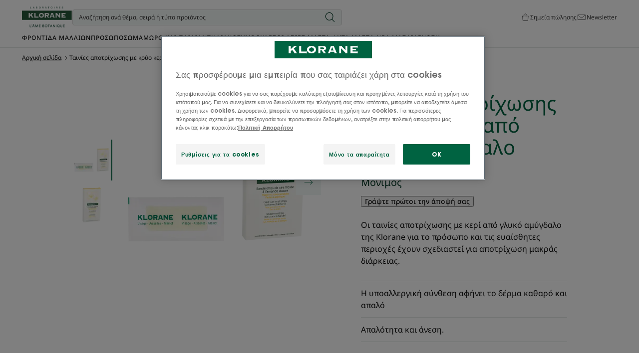

--- FILE ---
content_type: text/html; charset=UTF-8
request_url: https://www.klorane.com/gr-el/p/tainies-apotrihosis-me-kryo-keri-apo-glyko-amygdalo-3282779417075-7044702c
body_size: 100731
content:
    
                    

<!doctype html>
    <html lang="el" prefix="og: https://ogp.me/ns#"
          data-filial="gr">
    <head>
        <meta charset="utf-8"><script type="text/javascript">(window.NREUM||(NREUM={})).init={privacy:{cookies_enabled:false},ajax:{deny_list:["bam.eu01.nr-data.net"]},feature_flags:["soft_nav"]};(window.NREUM||(NREUM={})).loader_config={licenseKey:"NRJS-9a3d4a5501f4f308d7e",applicationID:"130907740",browserID:"131017454"};;/*! For license information please see nr-loader-rum-1.308.0.min.js.LICENSE.txt */
(()=>{var e,t,r={163:(e,t,r)=>{"use strict";r.d(t,{j:()=>E});var n=r(384),i=r(1741);var a=r(2555);r(860).K7.genericEvents;const s="experimental.resources",o="register",c=e=>{if(!e||"string"!=typeof e)return!1;try{document.createDocumentFragment().querySelector(e)}catch{return!1}return!0};var d=r(2614),u=r(944),l=r(8122);const f="[data-nr-mask]",g=e=>(0,l.a)(e,(()=>{const e={feature_flags:[],experimental:{allow_registered_children:!1,resources:!1},mask_selector:"*",block_selector:"[data-nr-block]",mask_input_options:{color:!1,date:!1,"datetime-local":!1,email:!1,month:!1,number:!1,range:!1,search:!1,tel:!1,text:!1,time:!1,url:!1,week:!1,textarea:!1,select:!1,password:!0}};return{ajax:{deny_list:void 0,block_internal:!0,enabled:!0,autoStart:!0},api:{get allow_registered_children(){return e.feature_flags.includes(o)||e.experimental.allow_registered_children},set allow_registered_children(t){e.experimental.allow_registered_children=t},duplicate_registered_data:!1},browser_consent_mode:{enabled:!1},distributed_tracing:{enabled:void 0,exclude_newrelic_header:void 0,cors_use_newrelic_header:void 0,cors_use_tracecontext_headers:void 0,allowed_origins:void 0},get feature_flags(){return e.feature_flags},set feature_flags(t){e.feature_flags=t},generic_events:{enabled:!0,autoStart:!0},harvest:{interval:30},jserrors:{enabled:!0,autoStart:!0},logging:{enabled:!0,autoStart:!0},metrics:{enabled:!0,autoStart:!0},obfuscate:void 0,page_action:{enabled:!0},page_view_event:{enabled:!0,autoStart:!0},page_view_timing:{enabled:!0,autoStart:!0},performance:{capture_marks:!1,capture_measures:!1,capture_detail:!0,resources:{get enabled(){return e.feature_flags.includes(s)||e.experimental.resources},set enabled(t){e.experimental.resources=t},asset_types:[],first_party_domains:[],ignore_newrelic:!0}},privacy:{cookies_enabled:!0},proxy:{assets:void 0,beacon:void 0},session:{expiresMs:d.wk,inactiveMs:d.BB},session_replay:{autoStart:!0,enabled:!1,preload:!1,sampling_rate:10,error_sampling_rate:100,collect_fonts:!1,inline_images:!1,fix_stylesheets:!0,mask_all_inputs:!0,get mask_text_selector(){return e.mask_selector},set mask_text_selector(t){c(t)?e.mask_selector="".concat(t,",").concat(f):""===t||null===t?e.mask_selector=f:(0,u.R)(5,t)},get block_class(){return"nr-block"},get ignore_class(){return"nr-ignore"},get mask_text_class(){return"nr-mask"},get block_selector(){return e.block_selector},set block_selector(t){c(t)?e.block_selector+=",".concat(t):""!==t&&(0,u.R)(6,t)},get mask_input_options(){return e.mask_input_options},set mask_input_options(t){t&&"object"==typeof t?e.mask_input_options={...t,password:!0}:(0,u.R)(7,t)}},session_trace:{enabled:!0,autoStart:!0},soft_navigations:{enabled:!0,autoStart:!0},spa:{enabled:!0,autoStart:!0},ssl:void 0,user_actions:{enabled:!0,elementAttributes:["id","className","tagName","type"]}}})());var p=r(6154),m=r(9324);let h=0;const v={buildEnv:m.F3,distMethod:m.Xs,version:m.xv,originTime:p.WN},b={consented:!1},y={appMetadata:{},get consented(){return this.session?.state?.consent||b.consented},set consented(e){b.consented=e},customTransaction:void 0,denyList:void 0,disabled:!1,harvester:void 0,isolatedBacklog:!1,isRecording:!1,loaderType:void 0,maxBytes:3e4,obfuscator:void 0,onerror:void 0,ptid:void 0,releaseIds:{},session:void 0,timeKeeper:void 0,registeredEntities:[],jsAttributesMetadata:{bytes:0},get harvestCount(){return++h}},_=e=>{const t=(0,l.a)(e,y),r=Object.keys(v).reduce((e,t)=>(e[t]={value:v[t],writable:!1,configurable:!0,enumerable:!0},e),{});return Object.defineProperties(t,r)};var w=r(5701);const x=e=>{const t=e.startsWith("http");e+="/",r.p=t?e:"https://"+e};var R=r(7836),k=r(3241);const A={accountID:void 0,trustKey:void 0,agentID:void 0,licenseKey:void 0,applicationID:void 0,xpid:void 0},S=e=>(0,l.a)(e,A),T=new Set;function E(e,t={},r,s){let{init:o,info:c,loader_config:d,runtime:u={},exposed:l=!0}=t;if(!c){const e=(0,n.pV)();o=e.init,c=e.info,d=e.loader_config}e.init=g(o||{}),e.loader_config=S(d||{}),c.jsAttributes??={},p.bv&&(c.jsAttributes.isWorker=!0),e.info=(0,a.D)(c);const f=e.init,m=[c.beacon,c.errorBeacon];T.has(e.agentIdentifier)||(f.proxy.assets&&(x(f.proxy.assets),m.push(f.proxy.assets)),f.proxy.beacon&&m.push(f.proxy.beacon),e.beacons=[...m],function(e){const t=(0,n.pV)();Object.getOwnPropertyNames(i.W.prototype).forEach(r=>{const n=i.W.prototype[r];if("function"!=typeof n||"constructor"===n)return;let a=t[r];e[r]&&!1!==e.exposed&&"micro-agent"!==e.runtime?.loaderType&&(t[r]=(...t)=>{const n=e[r](...t);return a?a(...t):n})})}(e),(0,n.US)("activatedFeatures",w.B)),u.denyList=[...f.ajax.deny_list||[],...f.ajax.block_internal?m:[]],u.ptid=e.agentIdentifier,u.loaderType=r,e.runtime=_(u),T.has(e.agentIdentifier)||(e.ee=R.ee.get(e.agentIdentifier),e.exposed=l,(0,k.W)({agentIdentifier:e.agentIdentifier,drained:!!w.B?.[e.agentIdentifier],type:"lifecycle",name:"initialize",feature:void 0,data:e.config})),T.add(e.agentIdentifier)}},384:(e,t,r)=>{"use strict";r.d(t,{NT:()=>s,US:()=>u,Zm:()=>o,bQ:()=>d,dV:()=>c,pV:()=>l});var n=r(6154),i=r(1863),a=r(1910);const s={beacon:"bam.nr-data.net",errorBeacon:"bam.nr-data.net"};function o(){return n.gm.NREUM||(n.gm.NREUM={}),void 0===n.gm.newrelic&&(n.gm.newrelic=n.gm.NREUM),n.gm.NREUM}function c(){let e=o();return e.o||(e.o={ST:n.gm.setTimeout,SI:n.gm.setImmediate||n.gm.setInterval,CT:n.gm.clearTimeout,XHR:n.gm.XMLHttpRequest,REQ:n.gm.Request,EV:n.gm.Event,PR:n.gm.Promise,MO:n.gm.MutationObserver,FETCH:n.gm.fetch,WS:n.gm.WebSocket},(0,a.i)(...Object.values(e.o))),e}function d(e,t){let r=o();r.initializedAgents??={},t.initializedAt={ms:(0,i.t)(),date:new Date},r.initializedAgents[e]=t}function u(e,t){o()[e]=t}function l(){return function(){let e=o();const t=e.info||{};e.info={beacon:s.beacon,errorBeacon:s.errorBeacon,...t}}(),function(){let e=o();const t=e.init||{};e.init={...t}}(),c(),function(){let e=o();const t=e.loader_config||{};e.loader_config={...t}}(),o()}},782:(e,t,r)=>{"use strict";r.d(t,{T:()=>n});const n=r(860).K7.pageViewTiming},860:(e,t,r)=>{"use strict";r.d(t,{$J:()=>u,K7:()=>c,P3:()=>d,XX:()=>i,Yy:()=>o,df:()=>a,qY:()=>n,v4:()=>s});const n="events",i="jserrors",a="browser/blobs",s="rum",o="browser/logs",c={ajax:"ajax",genericEvents:"generic_events",jserrors:i,logging:"logging",metrics:"metrics",pageAction:"page_action",pageViewEvent:"page_view_event",pageViewTiming:"page_view_timing",sessionReplay:"session_replay",sessionTrace:"session_trace",softNav:"soft_navigations",spa:"spa"},d={[c.pageViewEvent]:1,[c.pageViewTiming]:2,[c.metrics]:3,[c.jserrors]:4,[c.spa]:5,[c.ajax]:6,[c.sessionTrace]:7,[c.softNav]:8,[c.sessionReplay]:9,[c.logging]:10,[c.genericEvents]:11},u={[c.pageViewEvent]:s,[c.pageViewTiming]:n,[c.ajax]:n,[c.spa]:n,[c.softNav]:n,[c.metrics]:i,[c.jserrors]:i,[c.sessionTrace]:a,[c.sessionReplay]:a,[c.logging]:o,[c.genericEvents]:"ins"}},944:(e,t,r)=>{"use strict";r.d(t,{R:()=>i});var n=r(3241);function i(e,t){"function"==typeof console.debug&&(console.debug("New Relic Warning: https://github.com/newrelic/newrelic-browser-agent/blob/main/docs/warning-codes.md#".concat(e),t),(0,n.W)({agentIdentifier:null,drained:null,type:"data",name:"warn",feature:"warn",data:{code:e,secondary:t}}))}},1687:(e,t,r)=>{"use strict";r.d(t,{Ak:()=>d,Ze:()=>f,x3:()=>u});var n=r(3241),i=r(7836),a=r(3606),s=r(860),o=r(2646);const c={};function d(e,t){const r={staged:!1,priority:s.P3[t]||0};l(e),c[e].get(t)||c[e].set(t,r)}function u(e,t){e&&c[e]&&(c[e].get(t)&&c[e].delete(t),p(e,t,!1),c[e].size&&g(e))}function l(e){if(!e)throw new Error("agentIdentifier required");c[e]||(c[e]=new Map)}function f(e="",t="feature",r=!1){if(l(e),!e||!c[e].get(t)||r)return p(e,t);c[e].get(t).staged=!0,g(e)}function g(e){const t=Array.from(c[e]);t.every(([e,t])=>t.staged)&&(t.sort((e,t)=>e[1].priority-t[1].priority),t.forEach(([t])=>{c[e].delete(t),p(e,t)}))}function p(e,t,r=!0){const s=e?i.ee.get(e):i.ee,c=a.i.handlers;if(!s.aborted&&s.backlog&&c){if((0,n.W)({agentIdentifier:e,type:"lifecycle",name:"drain",feature:t}),r){const e=s.backlog[t],r=c[t];if(r){for(let t=0;e&&t<e.length;++t)m(e[t],r);Object.entries(r).forEach(([e,t])=>{Object.values(t||{}).forEach(t=>{t[0]?.on&&t[0]?.context()instanceof o.y&&t[0].on(e,t[1])})})}}s.isolatedBacklog||delete c[t],s.backlog[t]=null,s.emit("drain-"+t,[])}}function m(e,t){var r=e[1];Object.values(t[r]||{}).forEach(t=>{var r=e[0];if(t[0]===r){var n=t[1],i=e[3],a=e[2];n.apply(i,a)}})}},1738:(e,t,r)=>{"use strict";r.d(t,{U:()=>g,Y:()=>f});var n=r(3241),i=r(9908),a=r(1863),s=r(944),o=r(5701),c=r(3969),d=r(8362),u=r(860),l=r(4261);function f(e,t,r,a){const f=a||r;!f||f[e]&&f[e]!==d.d.prototype[e]||(f[e]=function(){(0,i.p)(c.xV,["API/"+e+"/called"],void 0,u.K7.metrics,r.ee),(0,n.W)({agentIdentifier:r.agentIdentifier,drained:!!o.B?.[r.agentIdentifier],type:"data",name:"api",feature:l.Pl+e,data:{}});try{return t.apply(this,arguments)}catch(e){(0,s.R)(23,e)}})}function g(e,t,r,n,s){const o=e.info;null===r?delete o.jsAttributes[t]:o.jsAttributes[t]=r,(s||null===r)&&(0,i.p)(l.Pl+n,[(0,a.t)(),t,r],void 0,"session",e.ee)}},1741:(e,t,r)=>{"use strict";r.d(t,{W:()=>a});var n=r(944),i=r(4261);class a{#e(e,...t){if(this[e]!==a.prototype[e])return this[e](...t);(0,n.R)(35,e)}addPageAction(e,t){return this.#e(i.hG,e,t)}register(e){return this.#e(i.eY,e)}recordCustomEvent(e,t){return this.#e(i.fF,e,t)}setPageViewName(e,t){return this.#e(i.Fw,e,t)}setCustomAttribute(e,t,r){return this.#e(i.cD,e,t,r)}noticeError(e,t){return this.#e(i.o5,e,t)}setUserId(e,t=!1){return this.#e(i.Dl,e,t)}setApplicationVersion(e){return this.#e(i.nb,e)}setErrorHandler(e){return this.#e(i.bt,e)}addRelease(e,t){return this.#e(i.k6,e,t)}log(e,t){return this.#e(i.$9,e,t)}start(){return this.#e(i.d3)}finished(e){return this.#e(i.BL,e)}recordReplay(){return this.#e(i.CH)}pauseReplay(){return this.#e(i.Tb)}addToTrace(e){return this.#e(i.U2,e)}setCurrentRouteName(e){return this.#e(i.PA,e)}interaction(e){return this.#e(i.dT,e)}wrapLogger(e,t,r){return this.#e(i.Wb,e,t,r)}measure(e,t){return this.#e(i.V1,e,t)}consent(e){return this.#e(i.Pv,e)}}},1863:(e,t,r)=>{"use strict";function n(){return Math.floor(performance.now())}r.d(t,{t:()=>n})},1910:(e,t,r)=>{"use strict";r.d(t,{i:()=>a});var n=r(944);const i=new Map;function a(...e){return e.every(e=>{if(i.has(e))return i.get(e);const t="function"==typeof e?e.toString():"",r=t.includes("[native code]"),a=t.includes("nrWrapper");return r||a||(0,n.R)(64,e?.name||t),i.set(e,r),r})}},2555:(e,t,r)=>{"use strict";r.d(t,{D:()=>o,f:()=>s});var n=r(384),i=r(8122);const a={beacon:n.NT.beacon,errorBeacon:n.NT.errorBeacon,licenseKey:void 0,applicationID:void 0,sa:void 0,queueTime:void 0,applicationTime:void 0,ttGuid:void 0,user:void 0,account:void 0,product:void 0,extra:void 0,jsAttributes:{},userAttributes:void 0,atts:void 0,transactionName:void 0,tNamePlain:void 0};function s(e){try{return!!e.licenseKey&&!!e.errorBeacon&&!!e.applicationID}catch(e){return!1}}const o=e=>(0,i.a)(e,a)},2614:(e,t,r)=>{"use strict";r.d(t,{BB:()=>s,H3:()=>n,g:()=>d,iL:()=>c,tS:()=>o,uh:()=>i,wk:()=>a});const n="NRBA",i="SESSION",a=144e5,s=18e5,o={STARTED:"session-started",PAUSE:"session-pause",RESET:"session-reset",RESUME:"session-resume",UPDATE:"session-update"},c={SAME_TAB:"same-tab",CROSS_TAB:"cross-tab"},d={OFF:0,FULL:1,ERROR:2}},2646:(e,t,r)=>{"use strict";r.d(t,{y:()=>n});class n{constructor(e){this.contextId=e}}},2843:(e,t,r)=>{"use strict";r.d(t,{G:()=>a,u:()=>i});var n=r(3878);function i(e,t=!1,r,i){(0,n.DD)("visibilitychange",function(){if(t)return void("hidden"===document.visibilityState&&e());e(document.visibilityState)},r,i)}function a(e,t,r){(0,n.sp)("pagehide",e,t,r)}},3241:(e,t,r)=>{"use strict";r.d(t,{W:()=>a});var n=r(6154);const i="newrelic";function a(e={}){try{n.gm.dispatchEvent(new CustomEvent(i,{detail:e}))}catch(e){}}},3606:(e,t,r)=>{"use strict";r.d(t,{i:()=>a});var n=r(9908);a.on=s;var i=a.handlers={};function a(e,t,r,a){s(a||n.d,i,e,t,r)}function s(e,t,r,i,a){a||(a="feature"),e||(e=n.d);var s=t[a]=t[a]||{};(s[r]=s[r]||[]).push([e,i])}},3878:(e,t,r)=>{"use strict";function n(e,t){return{capture:e,passive:!1,signal:t}}function i(e,t,r=!1,i){window.addEventListener(e,t,n(r,i))}function a(e,t,r=!1,i){document.addEventListener(e,t,n(r,i))}r.d(t,{DD:()=>a,jT:()=>n,sp:()=>i})},3969:(e,t,r)=>{"use strict";r.d(t,{TZ:()=>n,XG:()=>o,rs:()=>i,xV:()=>s,z_:()=>a});const n=r(860).K7.metrics,i="sm",a="cm",s="storeSupportabilityMetrics",o="storeEventMetrics"},4234:(e,t,r)=>{"use strict";r.d(t,{W:()=>a});var n=r(7836),i=r(1687);class a{constructor(e,t){this.agentIdentifier=e,this.ee=n.ee.get(e),this.featureName=t,this.blocked=!1}deregisterDrain(){(0,i.x3)(this.agentIdentifier,this.featureName)}}},4261:(e,t,r)=>{"use strict";r.d(t,{$9:()=>d,BL:()=>o,CH:()=>g,Dl:()=>_,Fw:()=>y,PA:()=>h,Pl:()=>n,Pv:()=>k,Tb:()=>l,U2:()=>a,V1:()=>R,Wb:()=>x,bt:()=>b,cD:()=>v,d3:()=>w,dT:()=>c,eY:()=>p,fF:()=>f,hG:()=>i,k6:()=>s,nb:()=>m,o5:()=>u});const n="api-",i="addPageAction",a="addToTrace",s="addRelease",o="finished",c="interaction",d="log",u="noticeError",l="pauseReplay",f="recordCustomEvent",g="recordReplay",p="register",m="setApplicationVersion",h="setCurrentRouteName",v="setCustomAttribute",b="setErrorHandler",y="setPageViewName",_="setUserId",w="start",x="wrapLogger",R="measure",k="consent"},5289:(e,t,r)=>{"use strict";r.d(t,{GG:()=>s,Qr:()=>c,sB:()=>o});var n=r(3878),i=r(6389);function a(){return"undefined"==typeof document||"complete"===document.readyState}function s(e,t){if(a())return e();const r=(0,i.J)(e),s=setInterval(()=>{a()&&(clearInterval(s),r())},500);(0,n.sp)("load",r,t)}function o(e){if(a())return e();(0,n.DD)("DOMContentLoaded",e)}function c(e){if(a())return e();(0,n.sp)("popstate",e)}},5607:(e,t,r)=>{"use strict";r.d(t,{W:()=>n});const n=(0,r(9566).bz)()},5701:(e,t,r)=>{"use strict";r.d(t,{B:()=>a,t:()=>s});var n=r(3241);const i=new Set,a={};function s(e,t){const r=t.agentIdentifier;a[r]??={},e&&"object"==typeof e&&(i.has(r)||(t.ee.emit("rumresp",[e]),a[r]=e,i.add(r),(0,n.W)({agentIdentifier:r,loaded:!0,drained:!0,type:"lifecycle",name:"load",feature:void 0,data:e})))}},6154:(e,t,r)=>{"use strict";r.d(t,{OF:()=>c,RI:()=>i,WN:()=>u,bv:()=>a,eN:()=>l,gm:()=>s,mw:()=>o,sb:()=>d});var n=r(1863);const i="undefined"!=typeof window&&!!window.document,a="undefined"!=typeof WorkerGlobalScope&&("undefined"!=typeof self&&self instanceof WorkerGlobalScope&&self.navigator instanceof WorkerNavigator||"undefined"!=typeof globalThis&&globalThis instanceof WorkerGlobalScope&&globalThis.navigator instanceof WorkerNavigator),s=i?window:"undefined"!=typeof WorkerGlobalScope&&("undefined"!=typeof self&&self instanceof WorkerGlobalScope&&self||"undefined"!=typeof globalThis&&globalThis instanceof WorkerGlobalScope&&globalThis),o=Boolean("hidden"===s?.document?.visibilityState),c=/iPad|iPhone|iPod/.test(s.navigator?.userAgent),d=c&&"undefined"==typeof SharedWorker,u=((()=>{const e=s.navigator?.userAgent?.match(/Firefox[/\s](\d+\.\d+)/);Array.isArray(e)&&e.length>=2&&e[1]})(),Date.now()-(0,n.t)()),l=()=>"undefined"!=typeof PerformanceNavigationTiming&&s?.performance?.getEntriesByType("navigation")?.[0]?.responseStart},6389:(e,t,r)=>{"use strict";function n(e,t=500,r={}){const n=r?.leading||!1;let i;return(...r)=>{n&&void 0===i&&(e.apply(this,r),i=setTimeout(()=>{i=clearTimeout(i)},t)),n||(clearTimeout(i),i=setTimeout(()=>{e.apply(this,r)},t))}}function i(e){let t=!1;return(...r)=>{t||(t=!0,e.apply(this,r))}}r.d(t,{J:()=>i,s:()=>n})},6630:(e,t,r)=>{"use strict";r.d(t,{T:()=>n});const n=r(860).K7.pageViewEvent},7699:(e,t,r)=>{"use strict";r.d(t,{It:()=>a,KC:()=>o,No:()=>i,qh:()=>s});var n=r(860);const i=16e3,a=1e6,s="SESSION_ERROR",o={[n.K7.logging]:!0,[n.K7.genericEvents]:!1,[n.K7.jserrors]:!1,[n.K7.ajax]:!1}},7836:(e,t,r)=>{"use strict";r.d(t,{P:()=>o,ee:()=>c});var n=r(384),i=r(8990),a=r(2646),s=r(5607);const o="nr@context:".concat(s.W),c=function e(t,r){var n={},s={},u={},l=!1;try{l=16===r.length&&d.initializedAgents?.[r]?.runtime.isolatedBacklog}catch(e){}var f={on:p,addEventListener:p,removeEventListener:function(e,t){var r=n[e];if(!r)return;for(var i=0;i<r.length;i++)r[i]===t&&r.splice(i,1)},emit:function(e,r,n,i,a){!1!==a&&(a=!0);if(c.aborted&&!i)return;t&&a&&t.emit(e,r,n);var o=g(n);m(e).forEach(e=>{e.apply(o,r)});var d=v()[s[e]];d&&d.push([f,e,r,o]);return o},get:h,listeners:m,context:g,buffer:function(e,t){const r=v();if(t=t||"feature",f.aborted)return;Object.entries(e||{}).forEach(([e,n])=>{s[n]=t,t in r||(r[t]=[])})},abort:function(){f._aborted=!0,Object.keys(f.backlog).forEach(e=>{delete f.backlog[e]})},isBuffering:function(e){return!!v()[s[e]]},debugId:r,backlog:l?{}:t&&"object"==typeof t.backlog?t.backlog:{},isolatedBacklog:l};return Object.defineProperty(f,"aborted",{get:()=>{let e=f._aborted||!1;return e||(t&&(e=t.aborted),e)}}),f;function g(e){return e&&e instanceof a.y?e:e?(0,i.I)(e,o,()=>new a.y(o)):new a.y(o)}function p(e,t){n[e]=m(e).concat(t)}function m(e){return n[e]||[]}function h(t){return u[t]=u[t]||e(f,t)}function v(){return f.backlog}}(void 0,"globalEE"),d=(0,n.Zm)();d.ee||(d.ee=c)},8122:(e,t,r)=>{"use strict";r.d(t,{a:()=>i});var n=r(944);function i(e,t){try{if(!e||"object"!=typeof e)return(0,n.R)(3);if(!t||"object"!=typeof t)return(0,n.R)(4);const r=Object.create(Object.getPrototypeOf(t),Object.getOwnPropertyDescriptors(t)),a=0===Object.keys(r).length?e:r;for(let s in a)if(void 0!==e[s])try{if(null===e[s]){r[s]=null;continue}Array.isArray(e[s])&&Array.isArray(t[s])?r[s]=Array.from(new Set([...e[s],...t[s]])):"object"==typeof e[s]&&"object"==typeof t[s]?r[s]=i(e[s],t[s]):r[s]=e[s]}catch(e){r[s]||(0,n.R)(1,e)}return r}catch(e){(0,n.R)(2,e)}}},8362:(e,t,r)=>{"use strict";r.d(t,{d:()=>a});var n=r(9566),i=r(1741);class a extends i.W{agentIdentifier=(0,n.LA)(16)}},8374:(e,t,r)=>{r.nc=(()=>{try{return document?.currentScript?.nonce}catch(e){}return""})()},8990:(e,t,r)=>{"use strict";r.d(t,{I:()=>i});var n=Object.prototype.hasOwnProperty;function i(e,t,r){if(n.call(e,t))return e[t];var i=r();if(Object.defineProperty&&Object.keys)try{return Object.defineProperty(e,t,{value:i,writable:!0,enumerable:!1}),i}catch(e){}return e[t]=i,i}},9324:(e,t,r)=>{"use strict";r.d(t,{F3:()=>i,Xs:()=>a,xv:()=>n});const n="1.308.0",i="PROD",a="CDN"},9566:(e,t,r)=>{"use strict";r.d(t,{LA:()=>o,bz:()=>s});var n=r(6154);const i="xxxxxxxx-xxxx-4xxx-yxxx-xxxxxxxxxxxx";function a(e,t){return e?15&e[t]:16*Math.random()|0}function s(){const e=n.gm?.crypto||n.gm?.msCrypto;let t,r=0;return e&&e.getRandomValues&&(t=e.getRandomValues(new Uint8Array(30))),i.split("").map(e=>"x"===e?a(t,r++).toString(16):"y"===e?(3&a()|8).toString(16):e).join("")}function o(e){const t=n.gm?.crypto||n.gm?.msCrypto;let r,i=0;t&&t.getRandomValues&&(r=t.getRandomValues(new Uint8Array(e)));const s=[];for(var o=0;o<e;o++)s.push(a(r,i++).toString(16));return s.join("")}},9908:(e,t,r)=>{"use strict";r.d(t,{d:()=>n,p:()=>i});var n=r(7836).ee.get("handle");function i(e,t,r,i,a){a?(a.buffer([e],i),a.emit(e,t,r)):(n.buffer([e],i),n.emit(e,t,r))}}},n={};function i(e){var t=n[e];if(void 0!==t)return t.exports;var a=n[e]={exports:{}};return r[e](a,a.exports,i),a.exports}i.m=r,i.d=(e,t)=>{for(var r in t)i.o(t,r)&&!i.o(e,r)&&Object.defineProperty(e,r,{enumerable:!0,get:t[r]})},i.f={},i.e=e=>Promise.all(Object.keys(i.f).reduce((t,r)=>(i.f[r](e,t),t),[])),i.u=e=>"nr-rum-1.308.0.min.js",i.o=(e,t)=>Object.prototype.hasOwnProperty.call(e,t),e={},t="NRBA-1.308.0.PROD:",i.l=(r,n,a,s)=>{if(e[r])e[r].push(n);else{var o,c;if(void 0!==a)for(var d=document.getElementsByTagName("script"),u=0;u<d.length;u++){var l=d[u];if(l.getAttribute("src")==r||l.getAttribute("data-webpack")==t+a){o=l;break}}if(!o){c=!0;var f={296:"sha512-+MIMDsOcckGXa1EdWHqFNv7P+JUkd5kQwCBr3KE6uCvnsBNUrdSt4a/3/L4j4TxtnaMNjHpza2/erNQbpacJQA=="};(o=document.createElement("script")).charset="utf-8",i.nc&&o.setAttribute("nonce",i.nc),o.setAttribute("data-webpack",t+a),o.src=r,0!==o.src.indexOf(window.location.origin+"/")&&(o.crossOrigin="anonymous"),f[s]&&(o.integrity=f[s])}e[r]=[n];var g=(t,n)=>{o.onerror=o.onload=null,clearTimeout(p);var i=e[r];if(delete e[r],o.parentNode&&o.parentNode.removeChild(o),i&&i.forEach(e=>e(n)),t)return t(n)},p=setTimeout(g.bind(null,void 0,{type:"timeout",target:o}),12e4);o.onerror=g.bind(null,o.onerror),o.onload=g.bind(null,o.onload),c&&document.head.appendChild(o)}},i.r=e=>{"undefined"!=typeof Symbol&&Symbol.toStringTag&&Object.defineProperty(e,Symbol.toStringTag,{value:"Module"}),Object.defineProperty(e,"__esModule",{value:!0})},i.p="https://js-agent.newrelic.com/",(()=>{var e={374:0,840:0};i.f.j=(t,r)=>{var n=i.o(e,t)?e[t]:void 0;if(0!==n)if(n)r.push(n[2]);else{var a=new Promise((r,i)=>n=e[t]=[r,i]);r.push(n[2]=a);var s=i.p+i.u(t),o=new Error;i.l(s,r=>{if(i.o(e,t)&&(0!==(n=e[t])&&(e[t]=void 0),n)){var a=r&&("load"===r.type?"missing":r.type),s=r&&r.target&&r.target.src;o.message="Loading chunk "+t+" failed: ("+a+": "+s+")",o.name="ChunkLoadError",o.type=a,o.request=s,n[1](o)}},"chunk-"+t,t)}};var t=(t,r)=>{var n,a,[s,o,c]=r,d=0;if(s.some(t=>0!==e[t])){for(n in o)i.o(o,n)&&(i.m[n]=o[n]);if(c)c(i)}for(t&&t(r);d<s.length;d++)a=s[d],i.o(e,a)&&e[a]&&e[a][0](),e[a]=0},r=self["webpackChunk:NRBA-1.308.0.PROD"]=self["webpackChunk:NRBA-1.308.0.PROD"]||[];r.forEach(t.bind(null,0)),r.push=t.bind(null,r.push.bind(r))})(),(()=>{"use strict";i(8374);var e=i(8362),t=i(860);const r=Object.values(t.K7);var n=i(163);var a=i(9908),s=i(1863),o=i(4261),c=i(1738);var d=i(1687),u=i(4234),l=i(5289),f=i(6154),g=i(944),p=i(384);const m=e=>f.RI&&!0===e?.privacy.cookies_enabled;function h(e){return!!(0,p.dV)().o.MO&&m(e)&&!0===e?.session_trace.enabled}var v=i(6389),b=i(7699);class y extends u.W{constructor(e,t){super(e.agentIdentifier,t),this.agentRef=e,this.abortHandler=void 0,this.featAggregate=void 0,this.loadedSuccessfully=void 0,this.onAggregateImported=new Promise(e=>{this.loadedSuccessfully=e}),this.deferred=Promise.resolve(),!1===e.init[this.featureName].autoStart?this.deferred=new Promise((t,r)=>{this.ee.on("manual-start-all",(0,v.J)(()=>{(0,d.Ak)(e.agentIdentifier,this.featureName),t()}))}):(0,d.Ak)(e.agentIdentifier,t)}importAggregator(e,t,r={}){if(this.featAggregate)return;const n=async()=>{let n;await this.deferred;try{if(m(e.init)){const{setupAgentSession:t}=await i.e(296).then(i.bind(i,3305));n=t(e)}}catch(e){(0,g.R)(20,e),this.ee.emit("internal-error",[e]),(0,a.p)(b.qh,[e],void 0,this.featureName,this.ee)}try{if(!this.#t(this.featureName,n,e.init))return(0,d.Ze)(this.agentIdentifier,this.featureName),void this.loadedSuccessfully(!1);const{Aggregate:i}=await t();this.featAggregate=new i(e,r),e.runtime.harvester.initializedAggregates.push(this.featAggregate),this.loadedSuccessfully(!0)}catch(e){(0,g.R)(34,e),this.abortHandler?.(),(0,d.Ze)(this.agentIdentifier,this.featureName,!0),this.loadedSuccessfully(!1),this.ee&&this.ee.abort()}};f.RI?(0,l.GG)(()=>n(),!0):n()}#t(e,r,n){if(this.blocked)return!1;switch(e){case t.K7.sessionReplay:return h(n)&&!!r;case t.K7.sessionTrace:return!!r;default:return!0}}}var _=i(6630),w=i(2614),x=i(3241);class R extends y{static featureName=_.T;constructor(e){var t;super(e,_.T),this.setupInspectionEvents(e.agentIdentifier),t=e,(0,c.Y)(o.Fw,function(e,r){"string"==typeof e&&("/"!==e.charAt(0)&&(e="/"+e),t.runtime.customTransaction=(r||"http://custom.transaction")+e,(0,a.p)(o.Pl+o.Fw,[(0,s.t)()],void 0,void 0,t.ee))},t),this.importAggregator(e,()=>i.e(296).then(i.bind(i,3943)))}setupInspectionEvents(e){const t=(t,r)=>{t&&(0,x.W)({agentIdentifier:e,timeStamp:t.timeStamp,loaded:"complete"===t.target.readyState,type:"window",name:r,data:t.target.location+""})};(0,l.sB)(e=>{t(e,"DOMContentLoaded")}),(0,l.GG)(e=>{t(e,"load")}),(0,l.Qr)(e=>{t(e,"navigate")}),this.ee.on(w.tS.UPDATE,(t,r)=>{(0,x.W)({agentIdentifier:e,type:"lifecycle",name:"session",data:r})})}}class k extends e.d{constructor(e){var t;(super(),f.gm)?(this.features={},(0,p.bQ)(this.agentIdentifier,this),this.desiredFeatures=new Set(e.features||[]),this.desiredFeatures.add(R),(0,n.j)(this,e,e.loaderType||"agent"),t=this,(0,c.Y)(o.cD,function(e,r,n=!1){if("string"==typeof e){if(["string","number","boolean"].includes(typeof r)||null===r)return(0,c.U)(t,e,r,o.cD,n);(0,g.R)(40,typeof r)}else(0,g.R)(39,typeof e)},t),function(e){(0,c.Y)(o.Dl,function(t,r=!1){if("string"!=typeof t&&null!==t)return void(0,g.R)(41,typeof t);const n=e.info.jsAttributes["enduser.id"];r&&null!=n&&n!==t?(0,a.p)(o.Pl+"setUserIdAndResetSession",[t],void 0,"session",e.ee):(0,c.U)(e,"enduser.id",t,o.Dl,!0)},e)}(this),function(e){(0,c.Y)(o.nb,function(t){if("string"==typeof t||null===t)return(0,c.U)(e,"application.version",t,o.nb,!1);(0,g.R)(42,typeof t)},e)}(this),function(e){(0,c.Y)(o.d3,function(){e.ee.emit("manual-start-all")},e)}(this),function(e){(0,c.Y)(o.Pv,function(t=!0){if("boolean"==typeof t){if((0,a.p)(o.Pl+o.Pv,[t],void 0,"session",e.ee),e.runtime.consented=t,t){const t=e.features.page_view_event;t.onAggregateImported.then(e=>{const r=t.featAggregate;e&&!r.sentRum&&r.sendRum()})}}else(0,g.R)(65,typeof t)},e)}(this),this.run()):(0,g.R)(21)}get config(){return{info:this.info,init:this.init,loader_config:this.loader_config,runtime:this.runtime}}get api(){return this}run(){try{const e=function(e){const t={};return r.forEach(r=>{t[r]=!!e[r]?.enabled}),t}(this.init),n=[...this.desiredFeatures];n.sort((e,r)=>t.P3[e.featureName]-t.P3[r.featureName]),n.forEach(r=>{if(!e[r.featureName]&&r.featureName!==t.K7.pageViewEvent)return;if(r.featureName===t.K7.spa)return void(0,g.R)(67);const n=function(e){switch(e){case t.K7.ajax:return[t.K7.jserrors];case t.K7.sessionTrace:return[t.K7.ajax,t.K7.pageViewEvent];case t.K7.sessionReplay:return[t.K7.sessionTrace];case t.K7.pageViewTiming:return[t.K7.pageViewEvent];default:return[]}}(r.featureName).filter(e=>!(e in this.features));n.length>0&&(0,g.R)(36,{targetFeature:r.featureName,missingDependencies:n}),this.features[r.featureName]=new r(this)})}catch(e){(0,g.R)(22,e);for(const e in this.features)this.features[e].abortHandler?.();const t=(0,p.Zm)();delete t.initializedAgents[this.agentIdentifier]?.features,delete this.sharedAggregator;return t.ee.get(this.agentIdentifier).abort(),!1}}}var A=i(2843),S=i(782);class T extends y{static featureName=S.T;constructor(e){super(e,S.T),f.RI&&((0,A.u)(()=>(0,a.p)("docHidden",[(0,s.t)()],void 0,S.T,this.ee),!0),(0,A.G)(()=>(0,a.p)("winPagehide",[(0,s.t)()],void 0,S.T,this.ee)),this.importAggregator(e,()=>i.e(296).then(i.bind(i,2117))))}}var E=i(3969);class I extends y{static featureName=E.TZ;constructor(e){super(e,E.TZ),f.RI&&document.addEventListener("securitypolicyviolation",e=>{(0,a.p)(E.xV,["Generic/CSPViolation/Detected"],void 0,this.featureName,this.ee)}),this.importAggregator(e,()=>i.e(296).then(i.bind(i,9623)))}}new k({features:[R,T,I],loaderType:"lite"})})()})();</script>
                
        <link rel="apple-touch-icon" href="/assets/themes/new_klorane/images/apple-touch-icon.png">
        <link rel="apple-touch-icon-precomposed" href="/assets/themes/new_klorane/images/apple-touch-icon-precomposed.png">
        <link rel="apple-touch-icon" sizes="120x120" href="/assets/themes/new_klorane/images/apple-touch-icon-120x120.png">
        <link rel="apple-touch-icon-precomposed" sizes="120x120" href="/assets/themes/new_klorane/images/apple-touch-icon-120x120-precomposed.png">

                                                <meta http-equiv="Content-Type" content="text/html; charset=utf-8"/>
            <meta name="author" content="Piere Fabre digital finger print"/>
                    <meta name="generator" content="DFP"/>
                <meta name="MSSmartTagsPreventParsing" content="TRUE"/>
    <meta name="viewport" content="width=device-width, initial-scale=1" />

                                                                    
            
    
                                                                                                            <title>
                            Ταινίες αποτρίχωσης με κρύο κερί από γλυκό αμύγδαλο | Klorane
                        </title>
                                                                                                                                    <meta name="description" content="Οι ταινίες αποτρίχωσης με κερί από γλυκό αμύγδαλο της Klorane για το πρόσωπο και τις ευαίσθητες περιοχές έχουν σχεδιαστεί για αποτρίχωση μακράς διάρκειας."/>
                                                                                                                                                                    <meta name="type" content="website"/>
                                                            <meta property="og:title" content="Ταινίες αποτρίχωσης με κρύο κερί από γλυκό αμύγδαλο"/>
                                                                                <meta property="og:description" content="Οι ταινίες αποτρίχωσης με κερί από γλυκό αμύγδαλο της klorane για το πρόσωπο και τις ευαίσθητες περιοχές έχουν σχεδιαστεί για αποτρίχωση μακράς διάρκειας."/>
                                                                            <meta property="og:type" content="Website"/>
                                                            <meta property="og:image" content="https://media-pierre-fabre.wedia-group.com/api/wedia/dam/transform/u5wa3z31qn5seftebpiq9fecfk9phkwz4qu384y/out?t=resize&amp;height=400"/>
                                                            <meta property="og:image:alt" content="empty"/>
                        
                         <link rel="canonical" href="https://www.klorane.com/gr-el/p/tainies-apotrihosis-me-kryo-keri-apo-glyko-amygdalo-3282779417075-7044702c" />
                

    <meta property="og:name" content="Laboratoires Klorane" />

    <meta property="og:url" content="https://www.klorane.com/gr-el/p/tainies-apotrihosis-me-kryo-keri-apo-glyko-amygdalo-3282779417075-7044702c" />



    
    <meta name="robots" content="index,follow">


                                                <link rel="Index" title="Home" href="/gr-el"/>
                                                                                <link rel="Shortcut icon" type="image/x-icon" href="/assets/themes/new_klorane/images/favicon.ico"/>
                                                                                <link rel="icon" type="image/x-icon" href="/assets/themes/new_klorane/images/favicon.ico"/>
            
                                                                        <style type="text/css">
                        .color-theme-395541 {--g-text: #BFCCC3 !important;--g-bg-light: #F7F8F7 !important;--g-bg-dark: #BFCCC3 !important;--g-stroke: #F7F8F7 !important;}
                    </style>
                                    
                
                
                                    
                    
                    

            <link rel="preload" as="font"
              href="/assets/build/dfp/kl/fonts/notosans-regular.182201f2.woff2"
              type="font/woff2"
              crossorigin="anonymous">
        <link rel="preload" as="font"
              href="/assets/build/dfp/kl/fonts/notosans-medium.880d726c.woff2"
              type="font/woff2"
              crossorigin="anonymous">
        <link rel="preload" as="font"
              href="/assets/build/dfp/kl/fonts/notosans-bold.ff7de3d1.woff2"
              type="font/woff2"
              crossorigin="anonymous">
    
            <link rel="preload" as="font"
              href="/assets/build/dfp/kl/fonts/notosans-bold.ff7de3d1.woff2"
              type="font/woff2"
              crossorigin="anonymous">
                                                                    <link rel="stylesheet" href="/assets/build/dfp/kl/theme-klorane-pdp.f7cf4699.css">
                                    <style>
        .is-active-76877 { border-bottom: 0.1rem solid; }
    </style>

                    
        
            <script type="text/javascript"
                src="https://cdn.cookielaw.org/consent/f81b7ad5-9b78-40d0-a0ba-12cd74c7444d/OtAutoBlock.js" defer></script>
                        <script
                src="https://cdn.cookielaw.org/scripttemplates/otSDKStub.js"
                data-language="el-GR"
                type="text/javascript"
                charset="UTF-8"
                data-domain-script="f81b7ad5-9b78-40d0-a0ba-12cd74c7444d"
        defer></script>
        <script type="text/javascript">
        function OptanonWrapper() {
        }
    </script>

                                                                                                                                                                                                            <script>
      var dataLayer = window.dataLayer = window.dataLayer || [];
      dataLayer.push({
          "page.pageType": "product",
          "page.productName":"Γλυκό αμύγδαλο Πρόσωπο / Ταινίες αποτρίχωσης με κρύο κερί από γλυκό αμύγδαλο",
          "page.productCategory": " / Ταινίες αποτρίχωσης με κρύο κερί από γλυκό αμύγδαλο"
                });
                                                            dataLayer.push( {"event":"view_content","item_category":"\u0393\u03bb\u03c5\u03ba\u03cc \u03b1\u03bc\u03cd\u03b3\u03b4\u03b1\u03bb\u03bf","item_id":"03282779417075","item_name":"\u03a4\u03b1\u03b9\u03bd\u03af\u03b5\u03c2 \u03b1\u03c0\u03bf\u03c4\u03c1\u03af\u03c7\u03c9\u03c3\u03b7\u03c2 \u03bc\u03b5 \u03ba\u03c1\u03cd\u03bf \u03ba\u03b5\u03c1\u03af \u03b1\u03c0\u03cc \u03b3\u03bb\u03c5\u03ba\u03cc \u03b1\u03bc\u03cd\u03b3\u03b4\u03b1\u03bb\u03bf","platform_environment":"prod","platform_brand":"KL","content_type":"Product Detailed Pages","platform_country":"GR","platform_id":"ONE-KL-GR","platform_language":"el-GR","platform_type":"standard","platform_unique_product":"03282779417075_el-GR","URL_image":"https:\/\/media-pierre-fabre.wedia-group.com\/api\/wedia\/dam\/transform\/u5wa3z31qn5seftebpiq9fecfk9phkwz4qu384y\/u5wa3z31qn5seftebpiq9fecfk9phkwz4qu384y?t=resize&width=300&height=300","URL_fiche_produit":"https:\/\/www.klorane.com\/gr-el\/p\/tainies-apotrihosis-me-kryo-keri-apo-glyko-amygdalo-3282779417075-7044702c","PR":"PR0456","Revision":2,"PR_R":"PR0456-2"}  );
  </script>
  
                    

<!-- Google Tag Manager -->
<script>(function(w,d,s,l,i){w[l]=w[l]||[];w[l].push({'gtm.start':
            new Date().getTime(),event:'gtm.js'});var f=d.getElementsByTagName(s)[0],
        j=d.createElement(s),dl=l!='dataLayer'?'&l='+l:'';j.async=true;j.src=
        'https://www.googletagmanager.com/gtm.js?id='+i+dl;f.parentNode.insertBefore(j,f);
    })(window,document,'script','dataLayer','GTM-N8BT7MH');</script>
<!-- End Google Tag Manager -->

    <!-- Google Tag Manager -->
    <script>(function(w,d,s,l,i){w[l]=w[l]||[];w[l].push({'gtm.start':
                new Date().getTime(),event:'gtm.js'});var f=d.getElementsByTagName(s)[0],
            j=d.createElement(s),dl=l!='dataLayer'?'&l='+l:'';j.async=true;j.src=
            'https://www.klorane.com/aw-metrics/j2jlz5y3wnw44tm.js?aw='+i.replace(/^GTM-/, '')+dl;f.parentNode.insertBefore(j,f);
        })(window,document,'script','dataLayer','GTM-KDH6J68L');</script>
    <!-- End Google Tag Manager -->
        
        <link rel="preconnect" href="https://cdn.cookielaw.org/">
<link rel="preconnect" href="https://www.googletagmanager.com">
<link rel="preconnect" href="https://api-eu.global.commerce-connector.com">
<link rel="preconnect" href="https://fi-v2-configs.global.commerce-connector.com">
<link rel="preconnect" href="https://bam.eu01.nr-data.net">
<link rel="preconnect" href="https://tr.snapchat.com">
<link rel="preconnect" href="https://media-pierre-fabre.wedia-group.com">                    <style type="text/css">
        :root {
                            --font-family-main: NotoSans;
                                        --font-family-secondary: NotoSans;
                    }
    </style>
    </head>
    <body class="product_76877_547464 color-theme-395541">
        <div class="u-hidden">
            <svg xmlns="http://www.w3.org/2000/svg"><symbol fill="none" id="icon-account" viewBox="0 0 24 24"><path fill-rule="evenodd" clip-rule="evenodd" d="M7.785 6.136a4.141 4.141 0 0 0 4.136 4.136 4.141 4.141 0 0 0 4.136-4.136A4.141 4.141 0 0 0 11.921 2a4.141 4.141 0 0 0-4.136 4.136Zm.8 0A3.34 3.34 0 0 1 11.921 2.8a3.34 3.34 0 0 1 3.336 3.336 3.34 3.34 0 0 1-3.336 3.336 3.34 3.34 0 0 1-3.336-3.336ZM6.41 22.8h11.023a2.412 2.412 0 0 0 2.41-2.41v-1.089c0-4.368-3.554-7.922-7.922-7.922s-7.92 3.554-7.92 7.922v1.09a2.412 2.412 0 0 0 2.408 2.41ZM4.8 19.301c0-3.927 3.194-7.122 7.121-7.122 3.927 0 7.121 3.195 7.121 7.122v1.09c0 .887-.722 1.61-1.609 1.61H6.41c-.887 0-1.61-.723-1.61-1.61V19.3Z" fill="currentColor"/></symbol><symbol fill="none" id="icon-add" viewBox="0 0 24 24"><path d="M12 3v8h8v1h-8v8h-1v-8.001L3 12v-1l8-.001V3h1Z" fill="currentColor"/></symbol><symbol fill="none" id="icon-arrow-down" viewBox="0 0 24 24"><path d="M11.69 21.961a.496.496 0 0 1-.544-.108l-5-5a.5.5 0 0 1 .707-.707L11 20.293V2.5a.5.5 0 1 1 1 0v17.793l4.147-4.147a.5.5 0 0 1 .707.707l-5 5a.489.489 0 0 1-.163.108Z" fill="currentColor"/></symbol><symbol fill="none" id="icon-arrow-left" viewBox="0 0 24 24"><path d="M2.039 11.69a.496.496 0 0 1 .108-.544l5-5a.5.5 0 0 1 .707.707L3.707 11H21.5a.5.5 0 1 1 0 1H3.707l4.147 4.147a.5.5 0 0 1-.707.707l-5-5a.489.489 0 0 1-.108-.163Z" fill="currentColor"/></symbol><symbol fill="none" id="icon-arrow-right" viewBox="0 0 24 24"><path d="M21.961 11.69a.496.496 0 0 0-.108-.544l-5-5a.5.5 0 0 0-.707.707L20.293 11H2.5a.5.5 0 1 0 0 1h17.793l-4.147 4.147a.5.5 0 0 0 .707.707l5-5a.489.489 0 0 0 .108-.163Z" fill="currentColor"/></symbol><symbol fill="none" id="icon-arrow-up" viewBox="0 0 24 24"><path d="M12.31 2.039a.496.496 0 0 1 .544.108l5 5a.5.5 0 0 1-.707.707L13 3.707V21.5a.5.5 0 1 1-1 0V3.707L7.853 7.854a.5.5 0 0 1-.707-.707l5-5a.489.489 0 0 1 .163-.108Z" fill="currentColor"/></symbol><symbol fill="none" id="icon-bar" viewBox="0 0 24 24"><path d="M12 3h-1v17h1V3Z" fill="currentColor"/></symbol><symbol fill="none" id="icon-botanist" viewBox="0 0 48 48"><g clip-path="url(#a)"><mask id="b" style="mask-type:luminance" maskUnits="userSpaceOnUse" x="2" y="8" width="42" height="41"><path d="M2.483 8.63H43.74v39.447H2.483V8.63Z" fill="#fff"/></mask><g mask="url(#b)"><path d="M21.045 9.966c-3.8 1.623-6.798 4.69-9.314 7.968-2.438 3.175-4.517 6.607-6.591 10.031-1.022 1.685-2.058 3.41-2.468 5.338-.927 4.351 1.666 8.895 5.368 11.363 3.702 2.468 8.29 3.208 12.737 3.375 5.37.202 10.952-.4 15.604-3.093 1.81-1.048 3.475-2.43 4.547-4.227 1.022-1.71 1.456-3.7 1.824-5.658.833-4.43 1.406-8.997.6-13.432-1.826-10.049-12.73-15.757-22.307-11.665Z" fill="#DCE3C3"/></g><mask id="c" style="mask-type:luminance" maskUnits="userSpaceOnUse" x="12" y="0" width="27" height="45"><path d="M12.781.828h25.613v43.398H12.781V.828Z" fill="#fff"/></mask><g mask="url(#c)"><path fill-rule="evenodd" clip-rule="evenodd" d="M26.573 32.957v-4.085l5.621-5.622a.985.985 0 0 0-1.392-1.393l-4.23 4.229v-6.08l5.622-5.622a.985.985 0 0 0-1.392-1.393l-4.23 4.229V7.777a.986.986 0 0 0-1.97 0v9.462l-4.233-4.186a.985.985 0 0 0-1.385 1.402l5.618 5.554v6.095L20.37 21.92a.986.986 0 0 0-1.385 1.401l5.619 5.554v4.082c-9.114-3.752-9.851-12.233-9.851-14.837 0-2.695.787-11.687 10.836-15.213C35.636 6.433 36.424 15.425 36.424 18.12c0 2.604-.737 11.085-9.851 14.837ZM38.394 18.12c0-6.296-3.282-14.118-12.495-17.189l-.311-.104-.312.104c-9.212 3.071-12.495 10.893-12.495 17.19 0 6.14 3.124 13.727 11.821 16.948v8.172a.985.985 0 0 0 1.97 0v-8.172C35.27 31.85 38.395 24.26 38.395 18.12Z" fill="currentColor"/></g></g><defs><clipPath id="a"><path fill="#fff" d="M0 0h48v48H0z"/></clipPath></defs></symbol><symbol fill="none" id="icon-calendar" viewBox="0 0 24 24"><path d="M6.374 4.422c.03-.466.051-.888.086-1.396h1.486l.082 1.408h7.934c.035-.486.065-.934.1-1.434h1.451c.039.46.073.909.116 1.396.143.034.267.082.397.099 1.546.21 1.938.616 1.96 2.201.026 2.063.008 4.122.008 6.186 0 1.813.005 3.627 0 5.44-.008 1.672-.512 2.189-2.136 2.193-3.834.004-7.664.004-11.497 0-1.947 0-2.344-.405-2.348-2.4C4 14.425 4 10.725 4 7.029c0-2.008.289-2.335 2.37-2.602l.004-.004Zm-.741 14.452h12.69V8.6H5.633v10.274Z" fill="currentColor"/></symbol><symbol fill="none" id="icon-cart" viewBox="0 0 24 24"><path d="M19.612 15.221h-8.464c-.873 0-2.043-.444-2.656-2.561L6.581 6.459l-.001-.004C6.553 6.361 6.108 4.8 4.943 4.8H2.4a.4.4 0 0 1 0-.8h2.543C6.75 4 7.325 6.146 7.349 6.238l.616 1.926 1.294 4.269c.382 1.321 1.018 1.988 1.889 1.988h8.464c.875 0 1.51-.667 1.888-1.982l1.337-4.322a.76.76 0 0 0-.115-.679.758.758 0 0 0-.614-.31H15.38a.4.4 0 1 1 0-.8h6.728c.502 0 .96.232 1.258.636.298.403.383.91.235 1.389l-1.335 4.314c-.606 2.11-1.778 2.554-2.654 2.554Z" fill="currentColor"/><path fill-rule="evenodd" clip-rule="evenodd" d="M12.133 20.371c-.46 0-.92-.175-1.27-.525-.7-.7-.7-1.839 0-2.539.678-.679 1.86-.679 2.54 0 .7.7.7 1.838 0 2.54-.351.35-.81.524-1.27.524Zm0-2.79a.997.997 0 0 0-.704 1.7.997.997 0 0 0 1.407 0 .997.997 0 0 0-.704-1.7Zm5.53 2.265c.35.35.81.525 1.27.525.46 0 .919-.175 1.27-.525.7-.7.7-1.839 0-2.539-.68-.679-1.862-.679-2.54 0-.7.7-.7 1.838 0 2.54Zm.566-1.974a.99.99 0 0 1 .704-.292.997.997 0 0 1 .704 1.7.997.997 0 0 1-1.408 0 .997.997 0 0 1 0-1.408Z" fill="currentColor"/></symbol><symbol fill="none" id="icon-chat" viewBox="0 0 24 24"><path fill-rule="evenodd" clip-rule="evenodd" d="M3.06 3.8A1.06 1.06 0 0 0 2 4.86v13.402a.501.501 0 0 0 .847.363l4.1-3.903h.056v2.08c0 .584.476 1.059 1.06 1.059h8.99l4.1 3.902A.501.501 0 0 0 22 21.4V7.991a1.06 1.06 0 0 0-1.118-1.056h-3.885V4.859a1.06 1.06 0 0 0-1.06-1.059H3.06Zm12.934 3.135V4.859a.058.058 0 0 0-.057-.056H3.06a.058.058 0 0 0-.056.056v12.233L6.4 13.858a.501.501 0 0 1 .346-.138h.257V7.995c0-.585.476-1.06 1.06-1.06h7.93ZM8.006 13.72V7.995c0-.031.026-.057.057-.057h7.93v5.725c0 .03-.025.057-.056.057h-7.93Zm0 1.002h7.931a1.06 1.06 0 0 0 1.06-1.06V7.939h3.961c.023.007.04.029.04.053v12.24L17.6 16.996a.502.502 0 0 0-.346-.138H8.063a.058.058 0 0 1-.057-.057v-2.079Z" fill="currentColor"/></symbol><symbol fill="none" id="icon-check" viewBox="0 0 24 24"><path d="M18.72 6.72 9.6 15.84l-5.28-5.28-1.08 1.08 5.28 5.28L9.6 18 19.8 7.8l-1.08-1.08Z" fill="currentColor"/></symbol><symbol fill="none" id="icon-chevron-down" viewBox="0 0 24 24"><path d="M12 16a.502.502 0 0 0 .354-.146l6-6a.502.502 0 0 0-.708-.708L12 14.793 6.354 9.146a.502.502 0 0 0-.708.708l6 6A.502.502 0 0 0 12 16Z" fill="currentColor"/></symbol><symbol fill="none" id="icon-chevron-left" viewBox="0 0 24 24"><path d="M7 11.5c0 .128.049.256.146.354l6 6a.502.502 0 0 0 .708-.708L8.207 11.5l5.647-5.646a.502.502 0 0 0-.708-.708l-6 6A.502.502 0 0 0 7 11.5Z" fill="currentColor"/></symbol><symbol fill="none" id="icon-chevron-right" viewBox="0 0 24 24"><path d="M17 11.5a.502.502 0 0 1-.146.354l-6 6a.502.502 0 0 1-.708-.708l5.647-5.646-5.647-5.646a.502.502 0 0 1 .708-.708l6 6A.502.502 0 0 1 17 11.5Z" fill="currentColor"/></symbol><symbol fill="none" id="icon-chevron-top" viewBox="0 0 24 24"><path d="M12 8a.502.502 0 0 0-.354.146l-6 6a.502.502 0 0 0 .708.708L12 9.207l5.646 5.647a.502.502 0 0 0 .708-.708l-6-6A.502.502 0 0 0 12 8Z" fill="currentColor"/></symbol><symbol fill="none" id="icon-close" viewBox="0 0 24 24"><g clip-path="url(#a)"><path d="m18.342 6.342-5.638 5.637 5.638 5.637-.705.705L12 12.683l-5.637 5.638-.705-.705 5.638-5.637-5.638-5.637.705-.705L12 11.274l5.637-5.637.705.705Z" fill="currentColor"/></g><defs><clipPath id="a"><path fill="#fff" d="M0 0h24v24H0z"/></clipPath></defs></symbol><symbol fill="none" id="icon-commitment1" viewBox="0 0 48 48"><g clip-path="url(#a)"><path d="M42.908 29.738c.705-1.131 2.627-6.037 2.727-7.366.133-1.742-.944-4.51-1.806-6.032C40.234 9.99 36.184 5.658 29 4.287c-4.44-.848-9.208-1.887-13.303.013-4.917 2.282-5.3 6.895-6.845 12.076-.957 3.21-3.18 6.68-2.612 9.982.567 3.303-.291 7.841 1.66 9.325 1.743 1.326 5.786 1.387 7.762 2.406 5.09 2.626 12.163 2.223 17.945-.019 4.943-1.916 6.5-3.847 9.3-8.333Z" fill="#A7C2B2"/><path fill-rule="evenodd" clip-rule="evenodd" d="m41.926 30.42-6.548 8.775c-1.248 1.648-3.252 2.629-5.39 2.629H5.62v-9.8h2.629c.045 0 .09-.045.133-.045 0 0 .045 0 .045-.045.045 0 .09-.044.09-.044l.044-.045.089-.089c.223-.223.4-.446.624-.668 2.316-2.36 5.167-3.475 8.553-3.475 1.158 0 3.385.758 5.033 2.718.134.133.223.311.357.445l.044.045c0 .044.045.044.09.089l.044.045c.044 0 .044.044.089.044 0 0 .045.045.089.045s.044.044.09.044c.043 0 .043 0 .088.044h4.945c1.069 0 1.915.802 1.915 1.782s-.846 1.782-1.915 1.782h-11.76c-.49 0-.892.4-.892.89 0 .492.402.892.892.892h12.383c1.337 0 2.629-.579 3.564-1.559l5.524-5.97c1.336-1.247 2.049-1.247 2.762-.89.445.223.801.623.935 1.069.09.445.045.89-.178 1.292ZM29.23 22.669c3.43 0 6.37 2.138 7.707 5.256l-2.584 2.762-1.96 2.138a3.43 3.43 0 0 0-1.737-2.895 3.7 3.7 0 0 0-1.96-.535h-4.232a5.753 5.753 0 0 0-.846-.935 9.278 9.278 0 0 0-1.693-1.337c1.514-2.717 4.276-4.454 7.305-4.454Zm-.98-6.46c-2.539.758-4.989.535-6.905-.668-1.915-1.203-3.251-3.34-3.652-5.924 0 0 0-.045.044-.045a9.26 9.26 0 0 1 2.851-.445c1.47 0 2.851.356 4.054 1.113 1.916 1.203 3.252 3.297 3.653 5.88 0 .045 0 .09-.045.09Zm5.569-9.532c1.96-1.203 4.41-1.425 6.904-.669l.044.045c-.4 2.583-1.736 4.722-3.652 5.925-1.96 1.202-4.41 1.425-6.905.668l-.044-.045c.4-2.628 1.737-4.721 3.653-5.924Zm9.978 22.005c-.267-.935-.936-1.692-1.827-2.182-1.425-.758-2.672-.401-3.652.223-1.56-3.208-4.633-5.435-8.241-5.792v-6.459c.98.268 1.96.401 2.94.401 1.826 0 3.519-.445 4.989-1.381 2.36-1.47 3.964-4.009 4.455-7.127a1.74 1.74 0 0 0-1.203-2.094c-3.03-.935-6.014-.623-8.375.847-2.227 1.38-3.742 3.697-4.366 6.503-.757-1.202-1.737-2.227-2.94-2.94-2.36-1.47-5.345-1.781-8.374-.846a1.856 1.856 0 0 0-1.292 2.049c.49 3.118 2.094 5.657 4.455 7.127 1.47.936 3.207 1.381 4.989 1.381.98 0 1.96-.133 2.94-.4v2.895c-3.386.312-6.37 2.317-8.018 5.39-.98-.356-1.871-.535-2.45-.535-4.099 0-7.529 1.515-10.246 4.455H4.73c-.491 0-.892.4-.892.891V42.67c0 .49.4.891.891.891h25.257c2.718 0 5.257-1.247 6.816-3.341l6.593-8.82c0-.045.044-.045.044-.09.49-.801.624-1.737.357-2.628Z" fill="currentColor"/></g><defs><clipPath id="a"><path fill="#fff" d="M0 0h48v48H0z"/></clipPath></defs></symbol><symbol fill="none" id="icon-commitment2" viewBox="0 0 48 48"><g clip-path="url(#a)" fill-rule="evenodd" clip-rule="evenodd"><path d="M43.588 16.303c-.052-1.4-.162-2.855-.855-4.073-.908-1.596-2.643-2.504-4.286-3.327-6.849-3.429-14.832-6.914-21.873-3.896-4.353 1.866-7.365 5.891-9.804 9.95-2.928 4.875-5.402 10.693-3.7 16.118 1.053 3.36 3.561 6.034 5.993 8.582 1.644 1.722 4.175 4.988 6.74 5.137 2.292.134 6.955-2.282 9.268-2.552 5.96-.697 6.606-6.726 9.839-12.21 3.164-4.57 8.881-8.175 8.678-13.73Z" fill="#E7EBE9"/><path d="m39.23 27.68-.288-.116c-.444-.181-1.096-.291-2.124-.456l-.349-.057c-.839-.136-1.53-.671-1.847-1.431a2.103 2.103 0 0 1 .233-2.074c1.165-1.624 1.326-2.468 1.221-4.18-.024-.369.07-.616.287-.755.401-.265 1.195-.15 1.76.068l.098.038.04.096a15.313 15.313 0 0 1 1.232 6.041 16.552 16.552 0 0 1-.214 2.52l-.05.306Zm-.187.874c-1.57 6.349-6.989 11.045-13.485 11.686l-.211.02-.052-.205c-.217-.84.342-2.036 1.574-3.369.334-.36.601-.788.86-1.203.508-.82.968-1.562 1.754-1.652 1.265-.143 1.54-1.35 1.781-2.416.083-.362.165-.72.275-1.038.147-.422.052-.73-.054-.915-.374-.654-1.478-.87-2.451-1.061l-.058-.012a10.93 10.93 0 0 1-.783-.173 1.157 1.157 0 0 1-.194-.07h-.11l-.06-.158a.908.908 0 0 1-.044-.248c-.049-.46-.17-.944-1.037-1.331-2.132-.953-3.467-1.1-4.205-.465-.88.756-.88 1.631-.88 2.956 0 1.222.927 1.839 1.672 2.335l.098.065c.14.093.272.18.376.256l.064.067c.258.406.044 1.66-.74 4.327l-.027.093c-.113.386-.215.734-.286 1.014-.265 1.034-.169 1.991.288 2.846l.21.396-.447-.033c-8.018-.599-14.299-7.368-14.299-15.411 0-2.767.746-5.486 2.158-7.864l.134-.226.217.147c.573.388 1.558 1.184 1.71 2.152.205 1.3 1.49 2.656 2.731 3.967.352.371.693.732.997 1.078 1.244 1.418 2.186 2.079 2.965 2.079.345 0 .635-.167.774-.447.122-.246.226-.791-.441-1.67a1.99 1.99 0 0 1-.352-.675l-.092-.352.362.044c1.001.122 2.777-.428 3.396-1.606l.177-.346c.431-.848.74-1.457 2.56-2.918.726-.585 1.059-1.137 1.017-1.691-.067-.914-1.106-1.525-2.207-2.172a47.441 47.441 0 0 1-.485-.288c-.42-.254-.81-.338-1.162-.25-.581.144-.9.676-1.181 1.146l-.03.049a4.16 4.16 0 0 1-.256.387l-.105.129-.159-.049c-1.035-.315-1.467-.74-1.4-1.378.022-.238.244-.45.426-.585.74-.556 2.204-.897 3.136-.73 1.045.193 1.454-.591 1.757-1.338l.18-.426.25.178c.488.347 1.606 1.477 2.108 2.638.246.573.61.698.874.702.918 0 1.773-1.37 1.894-1.62l.033-.052c.242-.293 1.363-.683 1.922-.848l.111-.033.097.066a15.641 15.641 0 0 1 4.938 5.442l.227.418-.472-.054c-.39-.044-.944-.04-1.362.233-.283.184-.611.562-.566 1.317.1 1.565-.04 2.29-1.105 3.775a2.752 2.752 0 0 0-.303 2.68c.4.962 1.27 1.638 2.328 1.809l.35.057c1.468.234 2.072.34 2.279.617l.069.094-.028.113ZM24.162 40.32l-.08-.09c-.503-.578-1.026-1.568-.657-3.011.078-.299.185-.674.309-1.089.73-2.505 1.23-4.466.485-5.04a9.18 9.18 0 0 0-.533-.372c-.845-.56-1.398-.99-1.398-1.817 0-1.36.025-1.934.66-2.481.357-.307 1.262-.457 3.54.563.553.249.632.454.67.83.033.317.083.795.866 1.01.246.067.538.125.847.187 1.176.228 1.872.423 2.07.766.06.106.061.234.005.395-.127.363-.217.758-.296 1.107-.258 1.14-.456 1.842-1.24 1.933-1.093.123-1.68 1.073-2.197 1.911-.269.433-.51.823-.806 1.142-.752.813-1.982 2.383-1.767 3.76l.042.269-.52.027ZM11.339 16.036c2.903-4.157 7.646-6.64 12.689-6.64 2.575 0 5.125.65 7.377 1.878l.47.257-.501.191c-1.036.394-1.323.728-1.402.892-.18.372-.893 1.297-1.299 1.309l-.08.002-.067-.045a.684.684 0 0 1-.201-.289c-.577-1.339-2.258-3.233-3.01-3.17-.348.027-.503.345-.684.793-.262.65-.48 1.067-1.064.96-1.11-.202-2.736.176-3.624.846-.508.38-.645.766-.671 1.022-.102.99.542 1.67 1.967 2.077.512.145.832-.309 1.143-.828.223-.37.471-.781.795-.86.19-.046.421.014.688.18.158.096.323.194.488.289 1.054.618 1.863 1.135 1.902 1.678.024.328-.24.716-.788 1.156-1.927 1.55-2.28 2.244-2.725 3.123l-.173.34c-.466.881-2.009 1.38-2.787 1.272-.542-.077-.781.174-.875.33-.274.467.045 1.184.403 1.654.339.446.4.727.405.855l.012.262-.263-.004c-.392-.007-1.14-.337-2.48-1.866-.309-.352-.657-.72-1.014-1.096-1.122-1.183-2.394-2.524-2.569-3.636-.19-1.203-1.332-2.136-1.997-2.585l-.209-.141.144-.206ZM24.028 8.77c-8.87 0-16.086 7.216-16.086 16.087 0 8.869 7.216 16.085 16.086 16.085 8.868 0 16.084-7.216 16.084-16.085 0-8.87-7.216-16.087-16.084-16.087Z" fill="currentColor"/><path d="M24.027 40.941c-8.869 0-16.084-7.215-16.084-16.085 0-8.87 7.215-16.086 16.084-16.086 8.87 0 16.085 7.217 16.085 16.087 0 8.869-7.215 16.084-16.085 16.084Zm0-32.665c-9.142 0-16.579 7.438-16.579 16.58 0 9.143 7.437 16.58 16.58 16.58 9.141 0 16.579-7.437 16.579-16.58 0-9.142-7.438-16.58-16.58-16.58Z" fill="currentColor"/><path d="M24.028 9.89c.392 0 .783.016 1.173.047-.622.09-.865.69-1.029 1.092-.282.702-.366.686-.515.66-1.23-.228-3.028.194-4.011.935-.651.49-.83 1.014-.866 1.368-.088.859.244 2.007 2.323 2.603.917.26 1.429-.592 1.706-1.055.108-.18.361-.598.486-.628.02-.005.125.004.311.12.164.1.331.198.498.295.53.311 1.634.96 1.658 1.287.007.087-.113.34-.604.735-2.01 1.617-2.384 2.353-2.857 3.285l-.168.332c-.35.66-1.669 1.097-2.282 1.013-.858-.12-1.242.355-1.369.568-.399.68-.037 1.585.435 2.205.04.053.074.101.104.146-.338-.198-.875-.622-1.666-1.524-.312-.357-.665-.73-1.026-1.11-1.02-1.075-2.289-2.413-2.44-3.373-.199-1.264-1.26-2.236-2.001-2.773a15 15 0 0 1 12.14-6.227Zm6.677 1.576c-.63.291-1.017.599-1.178.933-.156.322-.556.779-.765.957-.505-1.136-1.96-3.016-3.066-3.371a14.96 14.96 0 0 1 5.01 1.481Zm-17.304 7.502c.175 1.112 1.447 2.453 2.57 3.635.356.377.704.744 1.013 1.097 1.34 1.529 2.088 1.858 2.48 1.866l.263.005-.012-.264c-.006-.127-.066-.408-.405-.854-.357-.47-.677-1.186-.402-1.654.093-.157.332-.407.874-.33.778.107 2.321-.391 2.787-1.273l.174-.34c.445-.878.797-1.572 2.724-3.122.547-.44.812-.829.788-1.156-.04-.543-.848-1.06-1.902-1.678-.165-.096-.33-.193-.488-.29-.267-.165-.498-.225-.688-.178-.324.078-.572.49-.795.859-.31.52-.631.973-1.143.829-1.425-.409-2.069-1.088-1.967-2.078.026-.256.163-.641.671-1.023.888-.669 2.514-1.048 3.624-.845.584.107.802-.31 1.064-.96.181-.448.336-.766.684-.792.752-.064 2.433 1.83 3.01 3.17.06.137.13.24.202.287l.066.046.08-.002c.406-.012 1.119-.937 1.3-1.309.078-.164.365-.498 1.4-.892l.503-.191-.472-.257a15.442 15.442 0 0 0-7.376-1.878c-5.043 0-9.786 2.482-12.689 6.64l-.144.206.209.14c.665.45 1.808 1.383 1.997 2.586Z" fill="currentColor"/><path d="M25.744 39.722c-.024-.662.515-1.648 1.488-2.7.366-.395.645-.843.939-1.313.44-.71.82-1.324 1.368-1.387 1.614-.181 1.957-1.694 2.21-2.812.077-.335.155-.679.256-.97.21-.598.066-1.05-.09-1.323-.487-.85-1.709-1.09-2.787-1.302l-.056-.01c-.273-.055-.53-.105-.747-.165a.86.86 0 0 1-.044-.013l-.004-.038c-.066-.621-.274-1.261-1.327-1.732-2.327-1.04-3.83-1.164-4.73-.388-1.05.904-1.05 1.975-1.05 3.33 0 1.488 1.138 2.245 1.895 2.75l.094.062c.113.075.22.147.311.21.061.187.059.932-.811 3.89l-.027.093a26.7 26.7 0 0 0-.29 1.03c-.257 1-.21 1.94.141 2.801-7.557-.782-13.417-7.237-13.417-14.88 0-2.589.675-5.134 1.954-7.38.462.343 1.174.975 1.283 1.665.228 1.453 1.567 2.865 2.862 4.232.346.365.683.722.983 1.063 1.345 1.533 2.404 2.247 3.336 2.247.538 0 .992-.27 1.217-.722.172-.35.337-1.098-.49-2.188a1.976 1.976 0 0 1-.12-.174c1.15-.027 2.817-.63 3.478-1.887.064-.123.123-.238.183-.358.4-.787.689-1.355 2.425-2.75.863-.694 1.256-1.385 1.201-2.113-.086-1.171-1.234-1.846-2.45-2.561l-.479-.285c-.536-.325-1.054-.428-1.538-.307-.78.194-1.188.875-1.484 1.37l-.03.047c-.037.063-.08.134-.121.198-.935-.32-.902-.64-.886-.796.006-.023.062-.118.232-.243.626-.472 1.963-.781 2.751-.64 1.392.256 1.967-.839 2.235-1.472.504.445 1.31 1.34 1.695 2.233.383.89 1.05.996 1.348 1 1.126 0 2.08-1.431 2.301-1.864.135-.116.753-.397 1.556-.642a15.156 15.156 0 0 1 4.465 4.816c-.48.007-.898.12-1.224.334-.322.21-.852.716-.789 1.761.093 1.478-.022 2.075-1.013 3.457a3.243 3.243 0 0 0-.358 3.157c.465 1.122 1.477 1.91 2.706 2.108l.35.057c.754.12 1.596.255 1.878.376-1.55 5.99-6.65 10.426-12.78 11.128Zm10.98-11.992-.35-.057c-1.059-.17-1.929-.847-2.329-1.81a2.754 2.754 0 0 1 .303-2.68c1.065-1.484 1.204-2.209 1.105-3.774-.045-.755.283-1.133.565-1.317.419-.273.973-.277 1.363-.233l.472.054-.227-.417a15.646 15.646 0 0 0-4.938-5.443l-.096-.066-.112.033c-.559.165-1.68.555-1.922.848l-.033.051c-.12.252-.976 1.621-1.894 1.621-.263-.004-.628-.129-.874-.702-.502-1.162-1.62-2.292-2.109-2.638l-.25-.178-.18.425c-.301.748-.71 1.531-1.756 1.34-.932-.168-2.397.173-3.136.73-.182.135-.404.346-.427.584-.066.638.366 1.063 1.402 1.379l.159.048.104-.129c.073-.09.175-.254.256-.387l.03-.05c.28-.469.6-1 1.181-1.145.352-.088.743-.004 1.163.25l.484.288c1.1.647 2.14 1.259 2.207 2.172.042.553-.29 1.106-1.018 1.69-1.819 1.462-2.128 2.07-2.56 2.92-.055.112-.114.225-.176.345-.62 1.178-2.395 1.727-3.396 1.606l-.362-.045.092.353c.033.121.12.371.352.676.667.878.562 1.423.441 1.668-.139.28-.428.448-.774.448-.779 0-1.721-.66-2.965-2.079-.303-.346-.645-.707-.996-1.079-1.242-1.31-2.527-2.666-2.732-3.966-.152-.968-1.136-1.764-1.71-2.152l-.217-.147-.134.225a15.415 15.415 0 0 0-2.158 7.865c0 8.043 6.28 14.812 14.299 15.411l.448.033-.211-.396c-.456-.855-.553-1.812-.288-2.846.071-.28.173-.628.286-1.014l.027-.093c.784-2.668.999-3.921.74-4.327l-.064-.067a12.96 12.96 0 0 0-.376-.256l-.098-.066c-.744-.496-1.671-1.112-1.671-2.334 0-1.325 0-2.2.879-2.956.738-.636 2.074-.488 4.205.465.867.387.988.87 1.037 1.331.018.18.035.226.044.248l.06.159H28c.053.025.118.048.194.07.227.062.497.116.783.172l.058.011c.973.191 2.077.408 2.451 1.063.106.184.201.492.054.914-.11.317-.192.675-.275 1.038-.242 1.066-.516 2.273-1.781 2.416-.786.09-1.246.832-1.754 1.652-.259.415-.526.843-.86 1.203-1.232 1.333-1.791 2.53-1.575 3.37l.053.204.211-.02c6.496-.641 11.916-5.337 13.485-11.686l.028-.113-.07-.094c-.206-.277-.81-.383-2.277-.617Z" fill="currentColor"/><path d="M38.836 27.003c-.463-.142-1.073-.244-1.94-.383l-.347-.057a1.902 1.902 0 0 1-1.47-1.133 1.619 1.619 0 0 1 .178-1.596c1.26-1.758 1.419-2.765 1.313-4.498-.005-.078-.01-.264.062-.31.073-.048.208-.074.38-.074.233 0 .533.047.837.152a14.823 14.823 0 0 1 1.15 5.748 16.26 16.26 0 0 1-.163 2.15Zm-.574-8.19-.041-.096-.097-.038c-.566-.219-1.36-.333-1.761-.068-.217.139-.31.386-.287.756.105 1.711-.057 2.555-1.221 4.179a2.104 2.104 0 0 0-.233 2.074 2.394 2.394 0 0 0 1.847 1.431l.349.057c1.028.164 1.68.275 2.124.456l.287.116.05-.306a16.55 16.55 0 0 0 .213-2.52c0-2.094-.413-4.127-1.23-6.041Zm-14.13 20.641c-.353-.614-.43-1.322-.228-2.113.076-.293.182-.662.304-1.072.837-2.868 1.31-4.805.312-5.573a9.812 9.812 0 0 0-.561-.391c-.8-.531-1.177-.843-1.177-1.405 0-1.366.045-1.725.487-2.106.024-.022.145-.108.475-.108.423 0 1.192.142 2.542.747.353.159.357.2.38.43.036.339.118 1.13 1.227 1.435.26.072.562.132.923.204.963.187 1.524.351 1.67.488l-.007.017c-.136.389-.229.799-.312 1.16-.275 1.218-.427 1.508-.813 1.552-1.331.15-2.014 1.255-2.574 2.162-.243.392-.472.762-.736 1.046-.703.76-1.791 2.143-1.912 3.527Zm2.275-3.191c.296-.32.537-.709.806-1.141.517-.839 1.104-1.789 2.198-1.912.783-.09.98-.793 1.238-1.933.08-.349.17-.744.297-1.107.056-.16.054-.29-.006-.395-.197-.343-.893-.537-2.069-.766-.309-.062-.6-.12-.846-.188-.784-.214-.833-.692-.866-1.008-.04-.377-.118-.582-.67-.831-2.28-1.02-3.184-.87-3.542-.563-.634.547-.66 1.12-.66 2.481 0 .827.554 1.256 1.399 1.817.188.124.369.245.533.37.746.575.245 2.538-.485 5.043-.123.414-.232.79-.31 1.088-.368 1.443.155 2.434.658 3.01l.08.09.52-.026-.042-.27c-.215-1.376 1.015-2.946 1.767-3.759Z" fill="currentColor"/></g><defs><clipPath id="a"><path fill="#fff" d="M0 0h48v48H0z"/></clipPath></defs></symbol><symbol fill="none" id="icon-cornflower" viewBox="0 0 48 48"><g clip-path="url(#a)" fill="currentColor"><path d="M26.127 43.858C18.959 53.047-.476 42.686 7.952 32.095c-6.47-1.663-8.716-5.004-7.73-12.018.954-6.802 4.8-11.883 11.788-8.741V6.792c4.774-5.938 23.863-10.258 21.783 2.4 5.293-3.213 10.015 1.037 12.32 5.836 3.237 6.758 3.084 10.956-3.981 13.99.25 1.375 1.727 1.893 2.527 3.186.864 4.947-3.084 9.618-6.738 12.453-4.953 3.84-7.737 3.891-11.8-.793l.006-.006ZM6.205 11.245c-4.178 3.667-8.408 16.683-.921 19.198 3.264 1.101 15.691-4.428 16.837-7.788-3.187-5.906-8.991-10.904-15.916-11.41ZM26.39 22.522c1.414-4.857 6.681-8.447 6.355-14.194-.34-6.054-5.171-6.553-10.386-5.76-4.544.698-11.11 3.239-8.435 9.05 1.1 2.38 4.237 3.365 5.952 5.298 2.246 2.534 2.47 5.535 6.508 5.606h.006Zm-2.118 5.67c0 9.093 3.73 25.316 14.879 13.893 3.423-3.513 6.719-10.15.716-12.716-2.188-.934-5.753-.108-8.14-.499-2.841-.467-4.46-2.01-7.461-.678h.006Zm2.56-2.451c5.51 2.233 19.902 5.529 20.286-3.635.153-3.629-3.302-9.836-6.457-11.75-3.193-1.938-4.307-1.126-7.353.653-.506 4.825-6.995 10.38-6.476 14.732ZM6.468 39.243c5.036 5.03 12.172 10.278 18.545 4.346-.582-4.832-4.006-10.508-2.156-15.436-.627-.55-1.408-1.235-2.17-1.907-.998 1.376-6.796 2.503-8.562 3.77-2.835 2.041-6.412 5.26-5.657 9.234v-.007Z"/><path d="M15.753 20.929c-.62-1.875-3.334-1.344-3.788-3.885 2.208.544 8.754 3.974 7.647 7.052-3.57-.768-5.036-.083-8.55.583-.038-1.14 1.037-1.658 4.09-1.965-.632-.704-2.029-1.148-4.192-1.331-.192-.34-.186-.704.026-1.088 1.555.102 3.174-.352 4.767.634Zm9.137-4.083c-.415-1.51-.831-3.021-1.337-4.851 2.432.723 1.811 2.79 2.042 4.991 1.58-1.548.928-3.417 2.419-5.023.422 3.884-.966 6.918-3.558 9.842-1.453-2.848-1.357-6.22-4.608-8.588 2.745.666 2.79 1.395 4.723 3.91.109-.09.211-.185.32-.275v-.006Zm6.823 19.332c-1.12-.793-2.233-1.593-3.334-2.374-.111 1.024.311 2.316 1.267 3.878-3.776-1.491-3.462-6.214-3.462-9.72 2.182 1.637 6.137 3.154 7.673 5.336-2.06.75-3.194-1.42-5.197-1.42 1.095 1.535 2.637 2.463 3.047 4.306l.006-.006Zm3.858-18.545c.768 2.464-1.568 2.88-2.342 4.473 1.734-.269 3.059-1.114 4.627-1.907-.787 2.65-2.797 3.02-4.653 3.846h4.98c-.628 2.937-7.75.94-9.472.474.134-1.658 5.708-5.734 6.854-6.886h.006ZM13.11 33.573c2.035-3.417 5.01-4.78 8.934-5.925-.935 2.003-.992 8.216-2.439 9.106-2.028-.78-.659-3.801-.345-5.088-1.824 1.024-1.728 2.7-2.336 4.128-2.016-.82.09-3.603.557-4.62-1.78.448-2.22 2.687-4.365 2.4h-.006Z"/></g><defs><clipPath id="a"><path fill="#fff" d="M0 0h48v48H0z"/></clipPath></defs></symbol><symbol fill="none" id="icon-facebook" viewBox="0 0 24 24"><path d="M13.39 8.928V6.773c0-.595.482-1.078 1.077-1.078h1.078V3H13.39a3.233 3.233 0 0 0-3.234 3.234v2.694H8v2.695h2.156v8.623h3.233v-8.623h2.156l1.078-2.695H13.39Z" fill="currentColor"/></symbol><symbol fill="none" id="icon-facebookmessenger" viewBox="0 0 24 24"><path d="M11.06 8.965 7 13.065l3.323-1.553 1.987 2.03L17 9.5l-3.947 1.462-1.994-1.997Z" fill="currentColor"/><path fill-rule="evenodd" clip-rule="evenodd" d="M11.998 3C7.33 3 3.5 6.623 3.5 11.14c0 2.27.97 4.316 2.527 5.79v3.017a.526.526 0 0 0 .811.441l2.388-1.549c.87.288 1.805.446 2.776.446 4.672 0 8.498-3.623 8.498-8.14C20.5 6.625 16.67 3 11.998 3Zm-7.447 8.14c0-3.892 3.313-7.089 7.447-7.089 4.138 0 7.45 3.2 7.45 7.093s-3.309 7.09-7.446 7.09c-.94 0-1.839-.168-2.666-.47a.526.526 0 0 0-.466.053L7.078 18.98v-2.281a.526.526 0 0 0-.175-.392C5.45 15.008 4.55 13.174 4.55 11.141Z" fill="currentColor"/></symbol><symbol fill="none" id="icon-indeterminate" viewBox="0 0 24 24"><path d="M6 11.25h12v1.5H6v-1.5Z" fill="currentColor"/></symbol><symbol fill="none" id="icon-instagram" viewBox="0 0 24 24"><path fill-rule="evenodd" clip-rule="evenodd" d="M8.862 8.862a4.461 4.461 0 0 1 3.162-1.31c1.235 0 2.354.502 3.163 1.31a4.461 4.461 0 0 1 1.31 3.162 4.461 4.461 0 0 1-1.31 3.163 4.461 4.461 0 0 1-3.163 1.31 4.462 4.462 0 0 1-3.162-1.31 4.461 4.461 0 0 1-1.31-3.163c0-1.234.502-2.354 1.31-3.162Zm3.162.791a2.36 2.36 0 0 0-1.676.695 2.36 2.36 0 0 0-.695 1.676c0 .655.264 1.247.695 1.677a2.36 2.36 0 0 0 1.676.694 2.36 2.36 0 0 0 1.677-.694 2.36 2.36 0 0 0 .694-1.677 2.36 2.36 0 0 0-.694-1.676 2.36 2.36 0 0 0-1.677-.695Z" fill="currentColor"/><path d="M16.346 8.663a.96.96 0 1 0 0-1.921.96.96 0 0 0 0 1.92Z" fill="currentColor"/><path fill-rule="evenodd" clip-rule="evenodd" d="M4.407 4.407A5.644 5.644 0 0 1 8.408 2.75h7.232a5.64 5.64 0 0 1 4.001 1.657A5.644 5.644 0 0 1 21.3 8.408v7.232a5.644 5.644 0 0 1-1.658 4.001 5.644 5.644 0 0 1-4 1.658H8.407a5.644 5.644 0 0 1-4-1.658 5.644 5.644 0 0 1-1.658-4V8.407a5.64 5.64 0 0 1 1.657-4Zm4.001.444c-.982 0-1.87.397-2.515 1.042A3.543 3.543 0 0 0 4.85 8.408v7.232c0 .983.397 1.87 1.042 2.516a3.543 3.543 0 0 0 2.515 1.042h7.232c.983 0 1.87-.397 2.516-1.042a3.543 3.543 0 0 0 1.042-2.516V8.408c0-.982-.397-1.87-1.042-2.515A3.543 3.543 0 0 0 15.64 4.85H8.408Z" fill="currentColor"/></symbol><symbol fill="none" id="icon-locator" viewBox="0 0 24 24"><path d="M11.5 1a.5.5 0 0 1 .5.5v1.514a8.501 8.501 0 0 1 7.986 7.987L21.5 11a.5.5 0 0 1 0 1h-1.515a8.501 8.501 0 0 1-7.984 7.985L12 21.5a.5.5 0 0 1-1 0v-1.514A8.501 8.501 0 0 1 3.015 12H1.5a.5.5 0 0 1 0-1h1.514a8.501 8.501 0 0 1 7.987-7.986L11 1.5a.5.5 0 0 1 .5-.5Zm0 3a7.5 7.5 0 1 0 0 15 7.5 7.5 0 0 0 0-15Z" fill="currentColor"/></symbol><symbol fill="none" id="icon-made-in-france" viewBox="0 0 48 48"><g clip-path="url(#a)"><path d="m10.984 38.671-1.765-1.79 3.328-3.252 1.765 1.79-.58.58-1.134-1.16-.757.731 1.135 1.16-.58.555-1.135-1.16-.832.807 1.135 1.16-.58.58Zm1.816 1.437-.757-.479 2.52-3.932.732.453.025 3.555 1.614-2.496.756.48-2.521 3.932-.706-.454.025-3.63-1.689 2.571Zm5.772 2.824 1.06-4.538 2.444.58-.176.807-1.563-.379-.252 1.034 1.563.378-.177.782-1.563-.378-.453 1.915-.883-.201Zm4.563.781-.907-.025.126-4.664 1.109.025c.353 0 .605.026.782.05.176.026.327.077.428.127a1.318 1.318 0 0 1 .756 1.31c0 .354-.126.656-.327.908-.202.252-.48.404-.832.454l1.109 1.84-1.084-.025-1.135-2.193-.025 2.193Zm.076-2.395h.202c.378 0 .655-.05.857-.176.201-.126.302-.328.302-.58 0-.252-.075-.429-.227-.555-.15-.126-.403-.176-.73-.201h-.328l-.076 1.512Zm3.857 1.261-.176 1.033-.933.177.857-4.916.782-.151 2.646 4.235-.957.202-.555-.883-1.664.303Zm1.235-1.135-.832-1.361-.252 1.588 1.084-.227Zm3.656.756-.807.379-2.017-4.21.782-.378 3.025 1.865-1.286-2.697.807-.378 2.017 4.21-.756.352-3.076-1.94 1.31 2.798Zm4.966-7.386-.832.731a1.331 1.331 0 0 0-.63 0 1.34 1.34 0 0 0-.555.303 1.3 1.3 0 0 0-.453.958c0 .201.025.378.075.58.076.176.152.352.303.504.277.328.63.504 1.008.53.404.024.756-.077 1.034-.329a1.39 1.39 0 0 0 .378-.504c.076-.176.1-.378.076-.58l.831-.73c.152.504.177.957.051 1.386a2.327 2.327 0 0 1-.731 1.134 2.08 2.08 0 0 1-.857.48c-.303.1-.63.125-.983.075a1.916 1.916 0 0 1-.832-.277c-.252-.152-.505-.328-.706-.58a2.213 2.213 0 0 1-.48-.807 2.47 2.47 0 0 1 .102-1.84c.126-.278.327-.505.554-.706.378-.328.782-.53 1.21-.58.48-.05.933.025 1.437.252Zm4.336-.63-1.437 2.067-3.831-2.672 1.436-2.067.681.479-.933 1.336.883.605.932-1.336.656.453-.933 1.337.958.655.933-1.336.655.479ZM13.303 12.528l-2.697-3.605 1.865-1.386.48.63-1.21.908.604.806L13.53 9l.454.63-1.185.883 1.135 1.512-.63.505Zm2.168-2.647.127.984-.757.378-.53-4.74.656-.327 3.48 3.252-.807.403-.732-.68-1.437.73Zm.807-1.336-1.11-1.059L15.346 9l.933-.454Z" fill="#005937"/><path d="m18.446 9.503-1.21-4.31.883-.253c.176-.05.327-.075.428-.1a.615.615 0 0 1 .303 0c.252.025.479.125.63.277.176.15.302.353.353.58.05.201.075.378.025.554a.655.655 0 0 1-.227.403.8.8 0 0 1 .58.227c.176.152.277.353.353.605.05.202.076.404.05.605a1.2 1.2 0 0 1-.176.53 1.185 1.185 0 0 1-.353.353c-.151.1-.353.176-.656.252l-.983.277Zm.076-2.798.1-.025c.228-.05.379-.152.454-.278a.497.497 0 0 0 .05-.428c-.05-.151-.125-.278-.251-.303a.973.973 0 0 0-.53.025l-.126.026.303.983Zm.504 1.815.252-.076c.252-.075.404-.15.504-.277.101-.126.101-.277.05-.454-.05-.201-.15-.327-.302-.403-.151-.076-.353-.076-.58 0l-.252.076.328 1.134Zm3.076.177-.832.075-.378-4.462 1.008-.076c.328-.025.555-.025.731-.025a.96.96 0 0 1 .403.076c.253.1.454.252.606.454.15.201.226.453.252.73.025.354-.026.656-.202.908-.151.252-.404.429-.706.53l1.21 1.638-1.008.076L21.9 6.654l.202 2.043ZM21.9 6.402l.177-.025c.327-.025.58-.126.756-.252.176-.151.227-.328.227-.58-.026-.227-.101-.403-.252-.504-.152-.1-.379-.126-.706-.1h-.328l.126 1.461Zm2.622 2.194.252-4.463.832.05-.252 4.463-.832-.05Zm4.488.479c-.177.075-.379.1-.58.126-.202 0-.404 0-.606-.05a1.72 1.72 0 0 1-.655-.303 2.513 2.513 0 0 1-.53-.504 2.198 2.198 0 0 1-.403-.933c-.05-.353-.05-.706.05-1.06a2.49 2.49 0 0 1 .379-.831c.176-.252.403-.454.68-.63a2.32 2.32 0 0 1 .782-.303 2.31 2.31 0 0 1 .832.025c.302.076.554.202.781.353.227.177.404.379.555.656.151.277.252.554.302.857.05.303.026.605-.05.933a2.55 2.55 0 0 1-.328.756 2.224 2.224 0 0 1-.53.555c.076.05.127.1.203.15.075.026.15.077.252.102l.075.025-.176.706h-.101a1.588 1.588 0 0 1-.479-.202c-.151-.176-.303-.277-.454-.428Zm.15-1.11c.127-.075.227-.201.328-.327s.152-.278.202-.454c.1-.403.05-.756-.126-1.084a1.27 1.27 0 0 0-.807-.63 1.225 1.225 0 0 0-1.008.201c-.328.202-.53.504-.605.883 0 .025-.025.075-.025.1v.127h.277c.1 0 .176.025.277.05.303.076.58.202.832.378.227.177.454.429.655.756Zm-1.991-.58c.075.227.202.404.353.555.151.151.353.252.555.303a.857.857 0 0 0 .252.025c.1 0 .176 0 .277-.025a2.843 2.843 0 0 0-.605-.53 2.156 2.156 0 0 0-.605-.277c-.05 0-.076-.025-.126-.025s-.076 0-.101-.025Zm5.143-1.613.756.378-1.185 2.294c-.176.353-.277.63-.277.807 0 .177.1.303.277.404.177.1.328.075.48-.026.15-.1.302-.327.503-.68l1.185-2.294.757.378-1.311 2.52a4.417 4.417 0 0 1-.379.606c-.1.126-.226.227-.327.302a1.197 1.197 0 0 1-.63.177c-.202 0-.429-.05-.681-.177a1.577 1.577 0 0 1-.53-.454 1.262 1.262 0 0 1-.226-.63c-.026-.151 0-.277.025-.428.025-.152.126-.379.277-.681l1.286-2.496Zm2.672 6.958-1.84-1.412 2.722-3.554 1.84 1.411-.478.63-1.185-.907-.63.807 1.184.908-.479.604-1.184-.907-.681.882 1.185.908-.454.63Zm1.714-4.84 1.135-.48.53.404-1.337.328-.328-.252Z" fill="#005937"/><path d="M24.27 47.167C11.312 47.167.774 36.63.774 23.671.774 10.713 11.312.175 24.27.175c12.958 0 23.52 10.538 23.52 23.496 0 12.958-10.562 23.496-23.52 23.496Zm0-45.983c-12.404 0-22.488 10.084-22.488 22.487 0 12.404 10.084 22.488 22.488 22.488 12.403 0 22.487-10.084 22.487-22.488.025-12.403-10.084-22.487-22.487-22.487Z" fill="#015A36"/><path d="m24.27 12.226-1.513.328v1.84l-2.193 1.059-.303.958-1.714-.227v-.53l-1.286-.302.177 1.513-1.664.68-.429-.252-2.874.53-.277 1.36 3.53 1.514.882 1.512.983 1.664.403 1.69 1.16.755-1.26-.327-.429 3.806-.731.958 4.26 2.143.505-.428 2.773 1.31s1.058-.327 1.16-.302c.1.025 0-1.613 0-1.613l1.915-.958 3.202 1.058 2.9-2.142v-1.06l-1.413-.428.177-.958-.782-.832.883-.605-.832-2.596-1.135.201-.025-.53 2.143-2.243.983-3.807-3.302-1.235-1.488.126-.554-.605-.177-.882-.428.025-.555.303-1.664-1.816-.554.227-.454-.882Z" stroke="#015A36" stroke-width=".756" stroke-miterlimit="10"/></g><defs><clipPath id="a"><path fill="#fff" d="M0 0h48v48H0z"/></clipPath></defs></symbol><symbol fill="none" id="icon-mail" viewBox="0 0 24 24"><path d="M13.68 14.792c-1.63 2.404-7.34 3.953-6.594-1.63.746-5.584 4.626-6.32 5.665-6.209.515.058 1.856.207 2.583 2.414l.832-2.722-2.482 8.147s-.62 2.327.933 2.173c1.553-.154 5.045-2.25 5.43-6.516.384-4.265-4.713-7.621-8.075-7.449C8.87 3 3.36 5.871 3.36 12.31c0 6.44 6.127 8.69 8.767 8.69 2.64 0 5.665-1.476 7.06-3.8" stroke="currentColor" stroke-miterlimit="10"/></symbol><symbol fill="none" id="icon-menu" viewBox="0 0 24 24"><path d="M4 3h16a1 1 0 1 1 0 2H4a1 1 0 0 1 0-2Zm0 8h16a1 1 0 1 1 0 2H4a1 1 0 1 1 0-2Zm0 8h16a1 1 0 1 1 0 2H4a1 1 0 1 1 0-2Z" fill="currentColor"/></symbol><symbol fill="none" id="icon-minus" viewBox="0 0 24 24"><path d="M20 11v1H3v-1h17Z" fill="currentColor"/></symbol><symbol fill="none" id="icon-navigation" viewBox="0 0 24 24"><path d="M15.351 6.857 3 12.764l6.866 1.374 1.373 6.866 5.907-12.352a1.346 1.346 0 0 0-1.795-1.795Zm.813 1.162a.237.237 0 0 1-.018.155l-4.472 9.35-.866-4.328-4.33-.867 9.352-4.472a.237.237 0 0 1 .316.112l.018.05Z" fill="currentColor"/></symbol><symbol fill="none" id="icon-newsletter" viewBox="0 0 24 24"><path d="M20.973 15.752c0 .66-.537 1.196-1.196 1.196H3.996A1.197 1.197 0 0 1 2.8 15.75V6.998c0-.218.074-.41.175-.585l7.684 6.673c.369.228.782.345 1.2.345.443 0 .892-.13 1.306-.393L20.75 6.34c.129.191.223.41.223.657v8.755Zm-1.196-9.953c.108 0 .206.035.306.063l-7.395 6.537c-.497.31-1.112.312-1.556.044l-7.546-6.56a1.17 1.17 0 0 1 .41-.083h15.78Zm0-.799H3.996A2 2 0 0 0 2 6.997v8.755c0 1.1.896 1.995 1.996 1.995h15.78c1.1 0 1.997-.895 1.997-1.995V6.996A1.998 1.998 0 0 0 19.777 5Z" fill="currentColor"/></symbol><symbol fill="none" id="icon-organic" viewBox="0 0 48 48"><g clip-path="url(#a)"><path d="m7.62 35.671 3.554-3 .655.757c.126.15.227.277.303.378.075.1.1.202.151.302.076.252.1.505.025.731-.05.227-.201.429-.403.605a1.261 1.261 0 0 1-.504.278c-.177.05-.328.025-.505-.05.101.226.101.453.05.68-.05.227-.2.429-.402.605a1.34 1.34 0 0 1-.555.303c-.202.05-.403.075-.58.05a1.25 1.25 0 0 1-.504-.202c-.151-.1-.328-.277-.555-.53l-.73-.907Zm1.184.152.177.201c.176.202.352.328.504.378.151.05.302 0 .454-.126.15-.126.252-.302.226-.453 0-.177-.1-.353-.252-.555l-.176-.202-.933.757Zm1.487-1.26.076.075a.98.98 0 0 0 .48.353c.15.025.302 0 .428-.126.126-.101.201-.253.176-.379a1.32 1.32 0 0 0-.252-.504l-.076-.1-.832.68Zm2.169 3.655-1.06 1.31-.705-.58 1.059-1.285.857-3.151.781.63-.655 2.067 1.89-1.059.782.63-2.95 1.438Zm3.201 3.832-.857-.353 1.765-4.311.857.353-1.765 4.31Zm.883-2.118 2.193-1.639.933.378-2.244 1.589.504 2.748-.933-.379-.453-2.697Z" fill="#005937"/><path d="m20.93 43.562-2.32-.479.934-4.563.882.177-.756 3.756 1.437.277-.177.832Zm.555-2.168c0-.252.025-.504.1-.731.076-.227.152-.454.303-.655.227-.328.504-.606.857-.782a2.916 2.916 0 0 1 1.135-.303c.302 0 .605.05.907.177.303.126.555.277.782.504.227.227.428.48.554.782.127.277.202.58.202.907 0 .328-.05.656-.151.933a2.239 2.239 0 0 1-.48.782 2.116 2.116 0 0 1-.78.554 2.387 2.387 0 0 1-.933.202c-.353 0-.681-.05-.958-.177a2.383 2.383 0 0 1-.782-.53 2.482 2.482 0 0 1-.504-.755c-.126-.278-.252-.58-.252-.908Zm.933-.05c0 .201.05.378.1.554.076.177.177.328.303.48.151.15.302.276.504.352.177.076.378.126.555.126.403 0 .756-.151 1.008-.454.277-.302.403-.655.403-1.084 0-.403-.15-.73-.428-1.008a1.388 1.388 0 0 0-1.008-.403 1.424 1.424 0 0 0-1.438 1.437Zm5.899 1.815-.883.252-1.235-4.488 1.059-.302c.328-.1.605-.151.756-.177a1.494 1.494 0 0 1 1.185.328c.202.177.328.403.403.706.101.353.076.68-.05.958a1.32 1.32 0 0 1-.655.68l1.613 1.438-1.059.277-1.74-1.765.606 2.093Zm-.63-2.32.201-.05c.353-.1.605-.227.756-.403a.636.636 0 0 0 .126-.63c-.075-.227-.201-.404-.378-.454-.176-.05-.453-.05-.756.025l-.328.1.378 1.412Zm3.933.126L31.77 42l-.831.454-.58-4.967.706-.378 3.756 3.278-.857.453-.782-.68-1.563.806Zm.831-1.437-1.185-1.058.202 1.588.983-.53Zm3.605-.201-.68.605-3.101-3.48.655-.579 3.429.933-1.992-2.219.656-.605 3.1 3.48-.63.554-3.479-1.009 2.042 2.32Zm4.361-4.891-1.462 2.042-3.781-2.723 1.462-2.042.655.48-.932 1.31.857.63.933-1.31.655.479-.933 1.31.933.681.933-1.31.68.453ZM7.065 11.293l-.227.303-1.362-.026.404-.504 1.185.227Zm2.319 3.454.53.832-.53.655-2.47-4.059.453-.554 4.487 1.563-.554.68-.933-.327-.983 1.21Zm.151-1.513-1.437-.53.807 1.287.63-.757Zm5.269-2.319-1.714 1.26-2.647-3.605.655-.479 2.193 2.975 1.06-.781.453.63Zm-2.017-3.908.404-.252.882 1.462-.403.253-.883-1.463Zm5.093 2.37-2.042.933-1.84-4.084 2.041-.933.328.706-1.31.605.428.933 1.31-.605.328.706-1.31.605.453 1.008 1.311-.605.303.731Zm1.815-.504-1.387.302-.958-4.386 1.362-.303c.378-.075.68-.1.907-.075.252.025.48.126.68.277.228.151.43.378.606.63.151.252.277.58.353.933.076.403.1.756.025 1.11-.076.352-.202.655-.428.907a1.233 1.233 0 0 1-.454.353c-.152.1-.378.176-.706.252Zm-.202-.731c.454-.101.731-.277.908-.555.15-.277.176-.655.075-1.16-.1-.453-.302-.78-.58-.983-.277-.201-.63-.252-1.033-.176l-.53.126.63 2.874.53-.126Zm4.79.302-2.244.026-.025-4.488 2.244-.025v.781H22.82v1.034h1.437v.782H22.82v1.109h1.437l.025.781Zm2.597.404-2.093-.328.706-4.412.807.126-.58 3.656 1.286.201-.126.757Zm1.184-4.462.782.302-.403 2.95 1.764-2.446.53.202-.353 2.975 1.689-2.47.782.302-2.774 3.781-.605-.227.353-2.848-1.664 2.344-.605-.227.505-4.638Zm4.942 7.462-1.84-1.286 2.546-3.68 1.84 1.285-.454.656-1.185-.807-.58.832 1.185.806-.428.63-1.185-.806-.63.908 1.184.806-.453.656Zm.404.378 3-3.328.604.555-3 3.328-.605-.555Zm1.915-.176.48.554-.051.05c-.152.127-.227.253-.252.404-.026.151 0 .277.1.378a.454.454 0 0 0 .379.176c.15 0 .277-.05.428-.176.227-.202.252-.479.076-.832-.026-.05-.026-.076-.05-.126-.127-.328-.177-.605-.127-.857.05-.252.177-.48.429-.68.328-.278.63-.43.983-.43.328 0 .63.127.857.404.227.252.303.53.278.832-.05.302-.202.605-.505.882l-.479-.554.026-.026c.1-.1.176-.201.176-.327a.507.507 0 0 0-.1-.328.394.394 0 0 0-.303-.151c-.126 0-.227.05-.353.15l-.126.127c-.05.05-.05.1-.05.151-.026.126.024.303.15.555.05.1.076.202.101.252.101.277.126.53.076.781-.05.227-.202.454-.429.656-.353.303-.706.454-1.084.454-.378 0-.68-.152-.932-.429-.253-.277-.353-.605-.278-.958.05-.302.252-.63.58-.933Zm1.865 2.167.404.63-.05.026a.788.788 0 0 0-.303.353.464.464 0 0 0 .05.403.521.521 0 0 0 .353.252c.152.025.278 0 .429-.1.252-.152.328-.43.227-.833 0-.05-.025-.1-.025-.126-.076-.327-.076-.63 0-.857.075-.226.252-.428.504-.605a1.65 1.65 0 0 1 1.033-.277c.328.05.605.227.782.53.176.277.227.58.151.857-.075.277-.302.554-.63.781l-.403-.63.025-.025a.469.469 0 0 0 .227-.278.48.48 0 0 0-.05-.327.529.529 0 0 0-.278-.202c-.126-.025-.252.025-.378.1a.304.304 0 0 0-.126.127c-.026.05-.05.075-.076.126-.025.126-.025.302.05.554.026.127.051.202.076.278.076.302.05.554-.05.781-.101.227-.278.404-.53.58-.378.252-.756.353-1.134.303a1.194 1.194 0 0 1-.857-.58 1.133 1.133 0 0 1-.151-.983c.126-.328.352-.605.73-.857Z" fill="#005937"/><path d="M23.577 47.167C10.62 47.167.081 36.604.081 23.647.081 10.687 10.62.15 23.577.15c12.958 0 23.496 10.538 23.496 23.496 0 12.958-10.538 23.521-23.496 23.521Zm0-46.008C11.174 1.159 1.09 11.243 1.09 23.646c0 12.403 10.084 22.487 22.487 22.487 12.404 0 22.488-10.084 22.488-22.487C46.09 11.243 35.98 1.16 23.577 1.16Z" fill="#015A36"/><path d="M13.342 28.41V17.975h2.243c.454 0 .807.025 1.084.05.278.025.505.101.706.177.58.227 1.009.58 1.311 1.008.303.429.454.958.454 1.538 0 .479-.1.907-.277 1.26a1.732 1.732 0 0 1-.807.782c.504.151.933.454 1.21.882.303.429.454.958.454 1.563 0 .48-.1.958-.277 1.387a2.712 2.712 0 0 1-.757 1.059 3.01 3.01 0 0 1-1.084.58c-.403.126-.958.176-1.689.176h-2.571v-.025Zm1.966-6.251h.227c.555 0 .983-.101 1.26-.303.278-.202.43-.504.43-.907 0-.404-.127-.681-.404-.858-.252-.176-.68-.277-1.236-.277h-.302v2.345h.025Zm0 4.412h.605c.63 0 1.084-.101 1.362-.303.302-.202.428-.53.428-.958 0-.479-.151-.832-.454-1.084-.302-.252-.756-.378-1.336-.378h-.605v2.723Zm5.546 1.839V17.975h2.042V28.41h-2.042Zm2.597-5.243c0-.58.076-1.11.227-1.613.151-.505.378-.983.68-1.437a5.14 5.14 0 0 1 1.942-1.74 5.494 5.494 0 0 1 2.546-.605c.706 0 1.361.126 2.017.404.655.277 1.21.655 1.714 1.16.53.529.908 1.108 1.185 1.764a5.18 5.18 0 0 1 .403 2.042c0 .756-.126 1.437-.378 2.092a4.948 4.948 0 0 1-1.134 1.74 5.441 5.441 0 0 1-1.765 1.235 5.355 5.355 0 0 1-2.092.429 5.42 5.42 0 0 1-2.143-.429 4.894 4.894 0 0 1-1.74-1.235 5.255 5.255 0 0 1-1.109-1.74c-.252-.655-.353-1.336-.353-2.067Zm2.143-.076c0 .454.076.858.227 1.261.151.403.378.731.655 1.059.328.353.68.63 1.084.806a3.15 3.15 0 0 0 1.26.278c.908 0 1.69-.328 2.295-.983.63-.656.933-1.463.933-2.42 0-.883-.303-1.64-.933-2.27-.63-.63-1.361-.932-2.244-.932-.907 0-1.689.302-2.32.933-.63.63-.957 1.386-.957 2.268Z" fill="#005937"/></g><defs><clipPath id="a"><path fill="#fff" d="M0 0h48v48H0z"/></clipPath></defs></symbol><symbol id="icon-pen" viewBox="0 0 32 32"><path d="M29.426 8.389zm0-2.163zm-2.809 4.971-1.37 1.371 1.37 1.37 1.37-1.37-1.37-1.371zm-5.754-5.754-1.371-1.371-1.37 1.371 1.37 1.371 1.371-1.371zm2.808-2.808zm2.164 0zM2.251 24.056.88 22.686l-.568.568v.803H2.25zm0 5.754H.313v1.938h1.938V29.81zM19.222 7.085l1.37-1.37-1.37-1.371-1.371 1.371 1.371 1.37zm5.754 5.754 1.37 1.371 1.37-1.371-1.37-1.37-1.37 1.37zM8.005 29.81v1.938h.803l.568-.568-1.371-1.37zM30.796 9.76a3.467 3.467 0 0 0 0-4.905l-2.741 2.741a.41.41 0 0 1 0-.578l2.741 2.741zm-2.808 2.808 2.808-2.808-2.741-2.741-2.808 2.808 2.741 2.741zm-8.495-5.754 5.754 5.754 2.741-2.741-5.754-5.754-2.741 2.741zm2.808-5.549-2.808 2.808 2.741 2.741 2.808-2.808-2.741-2.741zm4.905 0a3.467 3.467 0 0 0-4.905 0l2.741 2.741a.409.409 0 0 1-.577 0l2.741-2.741zm3.59 3.59-3.591-3.591-2.741 2.741 3.591 3.591 2.741-2.741zM.313 24.056v5.754h3.876v-5.754H.313zM17.851 5.714.88 22.685l2.741 2.741L20.592 8.455l-2.741-2.741zm8.495 5.755-5.754-5.754-2.741 2.741 5.754 5.754 2.741-2.741zM9.375 31.18l16.971-16.971-2.741-2.741L6.634 28.439l2.741 2.741zm-7.124.568h5.754v-3.876H2.251v3.876z" fill="currentColor"/></symbol><symbol fill="none" id="icon-pharmacists" viewBox="0 0 48 48"><path fill-rule="evenodd" clip-rule="evenodd" d="M.899 26.131c.392 2.488 2.352 4.153 4.186 5.49a112.943 112.943 0 0 0 9.007 5.94c3.752 2.222 7.687 4.231 11.868 4.752 6.803.845 13.01-3.406 17.82-9.376 7.206-8.944 3.863-16.137-.273-22.519C38.936 3.365 29.148-.63 21.777.835 11.697 2.84 5.337 10.475 1.64 21.338c-.52 1.53-.997 3.174-.741 4.793Z" fill="#CCD6D2"/><path fill-rule="evenodd" clip-rule="evenodd" d="m29.452 18.242 9.081 21.336c.697 1.256 1.008 2.234 1.008 3.167 0 1.274-.423 2.335-1.223 3.072-.818.75-2.013 1.148-3.457 1.148H10.907c-1.444 0-2.64-.397-3.456-1.149-.8-.736-1.224-1.797-1.224-3.07 0-.935.312-1.915 1.01-3.172l.012-.032 9.11-21.402.002-6.185a3.302 3.302 0 0 1-3.225-3.297 3.302 3.302 0 0 1 3.3-3.299h12.897a3.302 3.302 0 0 1 3.298 3.299 3.302 3.302 0 0 1-3.224 3.297v6.065c0 .077.015.152.045.222ZM9.095 40.376l-.107.126c-.504.905-.77 1.68-.77 2.243 0 .726.187 1.237.59 1.609.448.412 1.154.62 2.1.62H34.86c.946 0 1.652-.208 2.1-.62.397-.366.59-.891.59-1.608 0-.56-.262-1.326-.758-2.221l-.106-.103-.008-.145-2.61-6.14c-1.656-1.975-3.4-2.373-5.672-2.373-1.662 0-3.19.922-5.017 2.128l-.152.101h-.002c-1.767 1.17-3.593 2.377-5.855 2.377-1.277 0-2.352-.095-3.448-.56-.711-.302-1.43-.76-2.303-1.474l-2.525 5.927v.113Zm9.213-21.953a.93.93 0 0 1-.075.367l-5.788 13.594c-.01.022-.005.048.011.062.915.788 1.607 1.26 2.244 1.53.704.299 1.403.404 2.67.404 1.666 0 3.245-1.04 4.917-2.143h.001c1.775-1.17 3.736-2.463 6.109-2.463 1.58 0 2.852.22 4 .694h.001c.014.006.034.013.059-.011.024-.026.017-.046.011-.06l-4.966-11.684c-.157-.419-.154-1.576-.111-4.322.013-.827.026-1.662.026-2.382 0-.026-.03-.053-.057-.053h-9.01l-.042 6.467Zm12.333-9.632v-.267c0-.647-.527-1.174-1.174-1.174H16.302c-.648 0-1.175.527-1.175 1.174v.267c0 .648.527 1.175 1.175 1.175h13.165c.647 0 1.174-.527 1.174-1.175Z" fill="currentColor"/></symbol><symbol fill="none" id="icon-pharmacy" viewBox="0 0 24 24"><path d="M20.492 8.548h-5.04v-5.04A.508.508 0 0 0 14.945 3H9.056a.508.508 0 0 0-.508.508v5.04h-5.04A.508.508 0 0 0 3 9.056v5.888c0 .28.227.508.508.508h5.04v5.04c0 .28.227.508.508.508h5.888c.28 0 .508-.227.508-.508v-5.04h5.04c.28 0 .508-.227.508-.508V9.056a.507.507 0 0 0-.508-.508Zm-.508 5.888h-5.04a.508.508 0 0 0-.507.508v5.04H9.564v-5.04a.508.508 0 0 0-.508-.507h-5.04V9.564h5.04c.28 0 .508-.227.508-.508v-5.04h4.873v5.04c0 .28.227.508.507.508h5.04v4.872Z" fill="currentColor"/></symbol><symbol fill="none" id="icon-phone" viewBox="0 0 24 24"><path d="M12.547 20.786a.544.544 0 1 1-1.089 0 .544.544 0 0 1 1.089 0Z" fill="currentColor"/><path fill-rule="evenodd" clip-rule="evenodd" d="M5.2 3.2v17.52a2.2 2.2 0 0 0 2.2 2.2h9.205a2.2 2.2 0 0 0 2.2-2.2V3.2a2.2 2.2 0 0 0-2.2-2.2H7.4a2.2 2.2 0 0 0-2.2 2.2Zm2.2-1.345c-.743 0-1.345.602-1.345 1.345v15.252H17.95V3.2c0-.743-.603-1.345-1.345-1.345H7.4ZM17.95 20.72v-1.413H6.055v1.413c0 .743.602 1.345 1.345 1.345h9.205c.742 0 1.345-.602 1.345-1.345Z" fill="currentColor"/></symbol><symbol fill="none" id="icon-pin" viewBox="0 0 24 24"><path fill-rule="evenodd" clip-rule="evenodd" d="M9.838 8.244a2.169 2.169 0 0 0 2.406 1.896 2.151 2.151 0 0 0 1.446-.81 2.164 2.164 0 1 0-3.403-2.68 2.147 2.147 0 0 0-.449 1.594Zm2.01-1.432a1.187 1.187 0 0 1 .28 2.355 1.186 1.186 0 0 1-.28-2.355Z" fill="currentColor"/><path fill-rule="evenodd" clip-rule="evenodd" d="M10.688 21.207c.245.5.744.812 1.3.812a1.44 1.44 0 0 0 1.3-.812c3.368-6.867 5.11-10.433 5.192-10.64.02-.068.497-1.665.497-2.579A6.996 6.996 0 0 0 11.988 1 6.996 6.996 0 0 0 5 7.988c0 .926.475 2.515.521 2.648.024.057.106.251 5.167 10.571ZM5.98 7.988a6.015 6.015 0 0 1 6.008-6.008 6.015 6.015 0 0 1 6.009 6.008c0 .638-.33 1.874-.438 2.248-.092.213-2.018 4.153-5.15 10.54-.16.33-.68.33-.842 0a4209.161 4209.161 0 0 1-5.133-10.489c-.127-.42-.454-1.65-.454-2.299Z" fill="currentColor"/></symbol><symbol fill="none" id="icon-play" viewBox="0 0 24 24"><path d="M18 12 8 18.875V5.125L18 12Zm-1.765 0L9 7.026v9.947L16.235 12Z" fill="currentColor"/></symbol><symbol fill="none" id="icon-quote" viewBox="0 0 24 24"><path d="M13.429 15.357c0-7.659 4.782-10.969 8.264-11.357v3.048c-2.736.65-4.6 3.637-4.663 6.298.187-.129.622-.325 1.246-.325 2.048 0 3.724 1.494 3.724 3.962 0 2.14-1.737 3.892-4.036 3.892-2.424 0-4.535-1.815-4.535-5.518Zm-6.892 5.518C4.114 20.875 2 19.06 2 15.357 2 7.699 6.784 4.389 10.261 4v3.048c-2.731.65-4.595 3.637-4.658 6.298.188-.129.622-.325 1.242-.325 2.051 0 3.726 1.494 3.726 3.962 0 2.14-1.739 3.892-4.034 3.892Z" fill="currentColor"/></symbol><symbol fill="none" id="icon-search" viewBox="0 0 24 24"><path fill-rule="evenodd" clip-rule="evenodd" d="M10.672 1.75c-4.376 0-7.922 3.66-7.922 8.146 0 4.486 3.546 8.147 7.922 8.147a7.745 7.745 0 0 0 4.964-1.81l4.702 4.84a.582.582 0 0 0 .837 0 .606.606 0 0 0 0-.842l-4.682-4.82a8.245 8.245 0 0 0 2.1-5.515c0-4.485-3.547-8.146-7.921-8.146ZM3.927 9.896c0-3.838 3.033-6.949 6.745-6.949 3.711 0 6.744 3.111 6.744 6.95 0 3.838-3.033 6.948-6.744 6.948-3.712 0-6.745-3.11-6.745-6.949Z" fill="currentColor"/></symbol><symbol fill="none" id="icon-shopping" viewBox="0 0 24 24"><path d="M18.26 18.138c0 .817-.664 1.482-1.481 1.482H8.11c-.817 0-1.482-.665-1.484-1.516l-.791-9.288H8.37v2.54a.4.4 0 0 0 .8 0v-2.54h6.62v2.54a.4.4 0 0 0 .8 0v-2.54h2.462l-.792 9.322ZM9.17 7.008c.005-.131.14-3.208 3.36-3.208 3.21 0 3.26 3.433 3.262 3.579v.637H9.17V7.008Zm10.613 1.138a.396.396 0 0 0-.294-.13h-2.897v-.637c0-1.515-.85-4.38-4.062-4.38-4.004 0-4.158 3.946-4.16 3.997v1.02H5.4a.396.396 0 0 0-.294.13.396.396 0 0 0-.104.304l.827 9.688A2.284 2.284 0 0 0 8.11 20.42h8.668c1.258 0 2.282-1.024 2.28-2.248l.828-9.722a.396.396 0 0 0-.104-.304Z" fill="currentColor"/></symbol><symbol fill="none" id="icon-star-50" viewBox="0 0 14 14"><path d="m7 1.419 1.152 3.06a1 1 0 0 0 .89.646l3.266.15-2.554 2.042a1 1 0 0 0-.34 1.046l.867 3.152L7.55 9.717a1 1 0 0 0-1.1 0l-2.73 1.798.865-3.152a1 1 0 0 0-.34-1.046L1.693 5.275l3.266-.15a1 1 0 0 0 .89-.647L7 1.418Z" stroke="currentColor"/><mask id="a" style="mask-type:alpha" maskUnits="userSpaceOnUse" x="1" y="0" width="12" height="13"><path d="m7 1.419 1.152 3.06a1 1 0 0 0 .89.646l3.266.15-2.554 2.042a1 1 0 0 0-.34 1.046l.867 3.152L7.55 9.717a1 1 0 0 0-1.1 0l-2.73 1.798.865-3.152a1 1 0 0 0-.34-1.046L1.693 5.275l3.266-.15a1 1 0 0 0 .89-.647L7 1.418Z" fill="currentColor" stroke="currentColor"/></mask><g mask="url(#a)"><path fill="currentColor" d="M-1.556-.778H7v14h-8.556z"/></g></symbol><symbol fill="none" id="icon-star-empty" viewBox="0 0 14 14"><path d="m7 1.419 1.152 3.06a1 1 0 0 0 .89.646l3.266.15-2.554 2.042a1 1 0 0 0-.34 1.046l.867 3.152L7.55 9.717a1 1 0 0 0-1.1 0l-2.73 1.798.865-3.152a1 1 0 0 0-.34-1.046L1.693 5.275l3.266-.15a1 1 0 0 0 .89-.647L7 1.418Z" stroke="currentColor"/></symbol><symbol fill="none" id="icon-star-full" viewBox="0 0 14 14"><path d="m7 1.419 1.152 3.06a1 1 0 0 0 .89.646l3.266.15-2.554 2.042a1 1 0 0 0-.34 1.046l.867 3.152L7.55 9.717a1 1 0 0 0-1.1 0l-2.73 1.798.865-3.152a1 1 0 0 0-.34-1.046L1.693 5.275l3.266-.15a1 1 0 0 0 .89-.647L7 1.418Z" fill="currentColor" stroke="currentColor"/></symbol><symbol fill="none" id="icon-stethoscope" viewBox="0 0 24 24"><path fill-rule="evenodd" clip-rule="evenodd" d="m18.247 17.11.014-.094-.093-.019a3.117 3.117 0 0 1-2.495-3.05 3.116 3.116 0 0 1 3.114-3.114 3.117 3.117 0 0 1 3.113 3.114 3.118 3.118 0 0 1-2.522 3.056l-.072.014-.008.073a5.474 5.474 0 0 1-5.43 4.85h-.096a5.472 5.472 0 0 1-5.465-5.465v-3.356l-.09-.01A5.733 5.733 0 0 1 3.1 7.417V3.923c0-.288.232-.52.52-.52h2.17V2.62a.519.519 0 1 1 1.04 0v1.19l.001.01a.521.521 0 0 1 0 .208l-.002.01v1.091a.519.519 0 1 1-1.039 0v-.686H4.138v2.975a4.692 4.692 0 0 0 4.687 4.688 4.692 4.692 0 0 0 4.688-4.688V4.442h-1.677v.686a.519.519 0 1 1-1.039 0V2.62a.519.519 0 1 1 1.039 0v.784h2.196a.52.52 0 0 1 .52.52v3.494a5.734 5.734 0 0 1-5.118 5.692l-.09.01v3.356a4.432 4.432 0 0 0 4.428 4.426h.095a4.435 4.435 0 0 0 4.38-3.791Zm-1.536-3.164c0 1.144.932 2.075 2.076 2.075a2.078 2.078 0 0 0 2.075-2.075 2.078 2.078 0 0 0-2.075-2.075 2.078 2.078 0 0 0-2.076 2.075Z" fill="currentColor"/></symbol><symbol fill="none" id="icon-textarea" viewBox="0 0 24 24"><path d="M20.728 8.707 20.02 8 8 20.02l.707.708 12.02-12.02Z" fill="currentColor"/></symbol><symbol fill="none" id="icon-tiktok" viewBox="0 0 24 24"><path d="M11.76 8.965v3.196H9.842c-1.812 0-3.282 1.428-3.282 3.19 0 1.76 1.47 3.188 3.282 3.188 1.813 0 3.282-1.427 3.282-3.189V2h3.561L21 6.367l-2.57 2.397-1.744-1.766v8.352c0 3.673-3.063 6.65-6.843 6.65C6.064 22 3 19.023 3 15.35 3 11.678 6.064 8.7 9.843 8.7h1.916v.265Z" fill="currentColor"/></symbol><symbol fill="none" id="icon-tolerance" viewBox="0 0 49 49"><g clip-path="url(#a)"><path d="m13.623 36.147-.611.534-.586-.661-2.928 2.542-.611-.686 2.928-2.542-.585-.662.61-.533 1.783 2.008Zm-1.477 1.983c.153-.203.306-.381.51-.534.178-.152.407-.254.61-.356.383-.152.765-.178 1.172-.127a2.54 2.54 0 0 1 1.095.432c.255.178.458.407.637.661.178.255.28.56.33.865.052.33.052.635-.025.966a2.898 2.898 0 0 1-.382.864c-.204.28-.433.509-.687.687-.255.178-.56.28-.866.356a2.076 2.076 0 0 1-.968 0 2.78 2.78 0 0 1-.891-.382 2.61 2.61 0 0 1-.688-.712 2.33 2.33 0 0 1-.33-.915 2.203 2.203 0 0 1 .05-.915c.102-.33.255-.61.433-.89Zm.815.534c-.127.178-.204.33-.255.508a1.39 1.39 0 0 0-.025.56 1.6 1.6 0 0 0 .204.584c.101.178.229.331.382.433.33.229.713.305 1.095.229.407-.077.713-.306.967-.662.23-.33.306-.686.255-1.093-.076-.381-.255-.712-.586-.94-.33-.23-.713-.33-1.095-.255a1.542 1.542 0 0 0-.942.636Zm5.373 5.542-2.24-.864 1.68-4.398.84.33-1.4 3.61 1.375.534-.255.788Zm3.412.738-2.292-.433.815-4.423 2.292.432-.153.788-1.477-.28-.178 1.017 1.477.28-.153.763-1.477-.28-.203 1.093 1.477.28-.128.763Zm-.687-5.161.79-.941.661.127-1.07.915-.381-.101Zm2.953 5.287-.84.026-.076-4.525 1.018-.026c.331 0 .56 0 .739.026.153.025.305.05.407.101.255.128.433.28.56.484.128.203.204.457.204.762 0 .356-.076.636-.255.89a1.225 1.225 0 0 1-.738.483l1.12 1.729-1.018.025-1.146-2.084.026 2.11Zm-.025-2.313h.178c.331 0 .611-.076.79-.203.178-.127.254-.33.254-.56 0-.228-.076-.406-.229-.533-.153-.102-.382-.153-.687-.153h-.306v1.45Zm3.769 1.068-.102.991-.866.204.611-4.78.713-.178 2.649 4.017-.892.204-.56-.84-1.553.382Zm1.095-1.119-.84-1.296-.179 1.525 1.019-.229Zm3.59.636-.738.381-2.037-4.042.713-.356 2.902 1.78-1.298-2.568.738-.381 2.037 4.042-.713.356-2.953-1.856 1.35 2.644Zm4.584-7.119-.764.687a1.141 1.141 0 0 0-.586 0c-.178.05-.356.152-.51.28a1.573 1.573 0 0 0-.305.406c-.076.153-.102.33-.102.509 0 .178.026.381.102.559.077.178.153.33.28.483.28.305.611.483.968.534.382.05.713-.05.968-.305.152-.153.28-.305.356-.483a.98.98 0 0 0 .077-.534l.764-.687c.152.484.178.916.076 1.323-.102.406-.331.762-.662 1.067a2.59 2.59 0 0 1-.815.458 2.31 2.31 0 0 1-.942.05c-.28-.025-.535-.126-.79-.254a2.885 2.885 0 0 1-.687-.559 2.46 2.46 0 0 1-.459-.788 2.16 2.16 0 0 1-.127-.915c.026-.305.077-.585.204-.84.127-.253.28-.482.51-.686.356-.305.738-.483 1.145-.533.382-.077.815 0 1.299.228Zm4.252-.584-1.35 1.906-3.692-2.618 1.35-1.907.662.458-.866 1.22.84.585.866-1.22.637.457-.866 1.246.917.635.866-1.22.636.458Zm-32.67-23.39.636.483-.509.635 2.928 2.314-.534.661-2.929-2.314-.51.636-.636-.483 1.554-1.932Zm4.379 2.034-.636.559-3.005-3.381.764-.687c.255-.229.433-.381.56-.457.128-.077.255-.153.382-.178.255-.077.51-.077.764 0 .23.076.459.228.637.432.229.254.356.534.382.839a1.14 1.14 0 0 1-.255.839l1.986.584-.764.662-2.24-.814 1.425 1.602Zm-1.553-1.755.128-.127c.254-.229.407-.457.458-.66.05-.204-.026-.408-.178-.61a.662.662 0 0 0-.51-.255c-.178.025-.407.127-.636.33l-.23.204.968 1.118Zm2.292-4.881-.331.203-1.299-.483.56-.33 1.07.61Zm3.183 3.839-2.012 1.195-2.317-3.89 2.012-1.195.407.687-1.298.762.534.89 1.299-.763.407.661-1.298.763.56.966L16.5 10.8l.407.686Zm-.204-1.475.713-.28.026.052a.786.786 0 0 0 .305.381c.128.076.28.076.408.025a.557.557 0 0 0 .33-.305.582.582 0 0 0-.025-.457c-.101-.28-.356-.407-.79-.382h-.126a1.512 1.512 0 0 1-.866-.178c-.23-.127-.382-.33-.51-.635-.152-.407-.178-.763-.05-1.068.127-.33.356-.534.713-.686.33-.128.636-.128.916.025.28.127.51.407.662.763l-.713.28-.025-.026a.462.462 0 0 0-.255-.28.435.435 0 0 0-.356 0 .42.42 0 0 0-.255.254c-.05.102-.025.255.026.382l.076.152c.025.051.076.077.127.102.102.05.306.076.586.05.127 0 .23-.024.28-.024.306 0 .586.05.79.177.203.128.356.331.458.636.178.432.178.84.05 1.17-.127.356-.381.61-.763.737-.357.127-.713.127-1.019-.051-.305-.102-.56-.381-.713-.814Zm5.093-.076-.382-4.5.917-.076c.178-.026.331-.026.458-.026.102 0 .204.026.306.051.255.077.433.204.585.382.153.178.23.406.255.66.026.204 0 .382-.076.56a.602.602 0 0 1-.306.356c.23.05.408.153.535.33.127.178.23.407.23.662.025.203 0 .406-.077.61a1.018 1.018 0 0 1-.28.483c-.128.127-.255.229-.433.28-.153.05-.382.101-.688.127l-1.044.101Zm.586-2.746h.102c.229-.025.407-.076.509-.178a.445.445 0 0 0 .127-.406c-.025-.178-.076-.28-.203-.356-.128-.077-.28-.102-.51-.077h-.127l.102 1.017Zm.178 1.856.255-.025c.254-.025.433-.076.56-.178.102-.102.153-.254.153-.432-.026-.204-.102-.356-.23-.458-.127-.102-.33-.127-.56-.102l-.254.026.076 1.17Zm2.343-1.652a1.96 1.96 0 0 1 .204-.687c.101-.203.229-.406.356-.584.255-.28.56-.509.917-.636.356-.127.713-.178 1.095-.102.28.051.56.127.789.28.255.153.458.356.637.585.178.254.305.534.382.813.076.305.076.585.05.916-.05.33-.152.61-.28.89a2.882 2.882 0 0 1-.56.686c-.229.203-.51.33-.79.432-.28.076-.585.102-.89.05a2.336 2.336 0 0 1-.866-.304 1.9 1.9 0 0 1-.637-.636 2.333 2.333 0 0 1-.356-.813 1.763 1.763 0 0 1-.051-.89Zm.866.076c-.026.203-.026.381.025.56.025.177.102.33.204.482.102.178.254.306.407.407.153.102.331.178.51.204.381.05.712-.051.992-.28.306-.254.459-.56.535-.992a1.404 1.404 0 0 0-.254-1.042c-.23-.305-.51-.483-.866-.534a1.322 1.322 0 0 0-1.019.254c-.305.28-.483.56-.534.941Zm4.303 3.254-.764-.305 1.706-4.195.739.305.56 3.356 1.095-2.67.764.306-1.68 4.17-.74-.306-.56-3.432-1.12 2.771Zm3.59 1.755-.687-.483 2.597-3.712.662.457-.178 3.382 1.655-2.365.688.483-2.598 3.712-.636-.457.229-3.458-1.732 2.44Zm4.202 3.559-1.63-1.678 3.234-3.153 1.63 1.678-.56.56-1.044-1.068-.739.712 1.044 1.068-.56.533-1.044-1.067-.79.788 1.045 1.067-.586.56Z" fill="#005937"/><path d="M24.242 48.045c-12.809 0-23.224-10.398-23.224-23.186S11.433 1.647 24.242 1.647c12.808 0 23.223 10.398 23.223 23.187 0 12.788-10.415 23.211-23.223 23.211Z" stroke="#045A37" stroke-width="1.019" stroke-miterlimit="10"/><path d="M17.214 20.893c-.382 0-.79.101-1.146.254a3.397 3.397 0 0 0-1.12.865c-.586.737-.79 1.703-.663 2.593.127.915.535 1.754 1.095 2.517.56.737 1.273 1.398 2.012 1.983a26.23 26.23 0 0 0 2.343 1.703 26.258 26.258 0 0 0 2.342-1.703c.739-.585 1.426-1.246 1.986-1.983.56-.738.968-1.602 1.095-2.492.102-.915-.101-1.856-.662-2.593a3.13 3.13 0 0 0-1.095-.89 2.945 2.945 0 0 0-1.4-.28 2.614 2.614 0 0 0-1.528.61 2.315 2.315 0 0 0-.764 1.195 2.369 2.369 0 0 0-.738-1.169 2.565 2.565 0 0 0-1.477-.61h-.28Z" fill="#006241"/><path d="M34.325 31.393c-.05-.204-.127-.407-.203-.61l-6.01-12.356V14.51h.51a.456.456 0 0 0 .458-.457.456.456 0 0 0-.458-.458h-7.589a.456.456 0 0 0-.458.458c0 .254.204.457.458.457h.51v3.941l-1.274 2.568c.382-.28.815-.483 1.274-.56l.84-1.728a.478.478 0 0 0 .05-.204V14.46h4.763v4.042c0 .076.025.127.05.203l6.061 12.458c.05.127.102.254.153.407.025.127.05.28.05.432a1.91 1.91 0 0 1-1.91 1.907H18.055a1.91 1.91 0 0 1-1.91-1.907c0-.153.026-.28.051-.432.026-.127.076-.28.153-.407l.79-1.627-.026-.026c-.204-.152-.433-.38-.662-.584l-.892 1.83c-.101.178-.152.382-.203.585a2.554 2.554 0 0 0-.077.636c0 .737.306 1.449.815 1.983a2.82 2.82 0 0 0 1.986.839h13.522c.738 0 1.451-.305 1.986-.814a2.81 2.81 0 0 0 .84-1.983c-.025-.203-.05-.407-.102-.61Z" fill="#006241"/></g><defs><clipPath id="a"><path fill="#fff" transform="translate(.229 .833)" d="M0 0h48v48H0z"/></clipPath></defs></symbol><symbol fill="none" id="icon-twitter" viewBox="0 0 24 24"><path d="M21.163 5.843a8.191 8.191 0 0 1-2.264.62 3.906 3.906 0 0 0 1.728-2.17 7.85 7.85 0 0 1-2.49.95 3.927 3.927 0 0 0-6.795 2.686c-.001.312.025.611.09.896a11.12 11.12 0 0 1-8.098-4.109 3.955 3.955 0 0 0-.538 1.986c0 1.36.701 2.567 1.745 3.265a3.88 3.88 0 0 1-1.775-.484v.043a3.947 3.947 0 0 0 3.148 3.86c-.32.088-.668.13-1.03.13-.252 0-.505-.015-.744-.068.51 1.556 1.954 2.7 3.671 2.737a7.893 7.893 0 0 1-4.87 1.675A7.46 7.46 0 0 1 2 17.807a11.06 11.06 0 0 0 6.027 1.763c7.229 0 11.181-5.989 11.181-11.18 0-.173-.006-.34-.014-.507a7.838 7.838 0 0 0 1.969-2.04Z" fill="currentColor"/></symbol><symbol fill="none" id="icon-twitterx" viewBox="0 0 24 24"><path d="M13.69 10.784 21 21.404c-.049.008-.08.018-.113.018-1.696 0-3.392 0-5.088.002-.088 0-.135-.033-.183-.102-.657-.961-1.318-1.92-1.977-2.88L11.7 15.627l-.964-1.396c-.091.101-.179.194-.262.291-.466.543-.93 1.087-1.396 1.629l-2.473 2.874c-.66.767-1.319 1.535-1.976 2.304-.053.062-.106.096-.192.095-.444-.004-.889-.002-1.333-.002-.024 0-.048-.004-.105-.008 1.18-1.383 2.352-2.74 3.52-4.101 1.17-1.364 2.342-2.726 3.52-4.096L3.018 3.013c.073-.004.125-.01.176-.01h2.454c.848 0 1.696.002 2.544-.003.11 0 .172.038.232.126.62.907 1.244 1.811 1.867 2.716l1.672 2.43 1.025 1.49c.027-.022.05-.037.069-.059l2.144-2.499 2.69-3.126c.285-.332.573-.662.859-.994.041-.049.083-.082.152-.082.464.002.928.002 1.393.002.014 0 .028.007.067.017l-6.67 7.763h-.001Zm4.991 9.427c-.02-.042-.025-.06-.036-.076l-.477-.699-1.984-2.875-1.586-2.304-2.596-3.774-1.85-2.69c-.794-1.155-1.59-2.308-2.381-3.464a.236.236 0 0 0-.223-.116c-.687.003-1.373.002-2.06.002-.042 0-.085.006-.148.01.031.05.05.083.072.115l.849 1.233L7.606 7.53l1.852 2.69 1.405 2.043 1.81 2.628c.502.73 1.003 1.462 1.506 2.192.689 1.001 1.38 2 2.065 3.003.066.097.134.13.247.128.676-.004 1.353-.002 2.03-.002h.16Z" fill="currentColor"/></symbol><symbol fill="none" id="icon-website" viewBox="0 0 24 24"><path fill-rule="evenodd" clip-rule="evenodd" d="M12 21a9 9 0 1 0 0-18 9 9 0 0 0 0 18Zm0-17c-.307 0-.646.149-1.004.517-.36.37-.707.93-1.009 1.663-.334.812-.601 1.807-.773 2.924A9.819 9.819 0 0 0 12 9.5c.984 0 1.922-.141 2.787-.397-.172-1.117-.44-2.111-.774-2.923-.301-.733-.648-1.294-1.008-1.663C12.646 4.149 12.307 4 12 4Zm2.91 6.107a10.84 10.84 0 0 1-2.911.393 10.85 10.85 0 0 1-2.91-.392 19.904 19.904 0 0 0 .001 3.784 10.85 10.85 0 0 1 2.909-.392c1.017 0 1.997.138 2.912.393a19.91 19.91 0 0 0-.001-3.786Zm.973 4.11c.077-.71.117-1.453.117-2.217s-.04-1.507-.117-2.217c1.152-.45 2.169-1.096 2.984-1.89A7.963 7.963 0 0 1 20 12a7.963 7.963 0 0 1-1.133 4.107c-.815-.794-1.832-1.44-2.984-1.89Zm-1.097.68a9.818 9.818 0 0 0-2.787-.397 9.82 9.82 0 0 0-2.785.396c.172 1.117.44 2.112.773 2.924.302.733.65 1.294 1.009 1.663.358.368.697.517 1.004.517.307 0 .646-.149 1.004-.517.36-.37.707-.93 1.008-1.663.335-.812.602-1.806.774-2.923Zm-.676 4.822a7.18 7.18 0 0 0 .827-1.518c.348-.846.624-1.85.807-2.961.998.422 1.865 1.007 2.546 1.704a8.008 8.008 0 0 1-4.18 2.775Zm0-15.438a8.008 8.008 0 0 1 4.18 2.775c-.681.697-1.548 1.282-2.546 1.704-.183-1.11-.459-2.115-.807-2.96a7.19 7.19 0 0 0-.827-1.519ZM9.89 19.719a7.187 7.187 0 0 1-.827-1.518c-.348-.846-.624-1.851-.807-2.962-.998.422-1.866 1.007-2.547 1.704a8.008 8.008 0 0 0 4.182 2.776Zm-1.773-5.503A20.687 20.687 0 0 1 8 12c0-.763.04-1.506.117-2.216-1.152-.45-2.17-1.096-2.984-1.89A7.963 7.963 0 0 0 4 12c0 1.501.413 2.905 1.133 4.106.815-.794 1.832-1.44 2.984-1.89Zm.14-5.455c.182-1.11.458-2.116.806-2.962a7.188 7.188 0 0 1 .828-1.518 8.007 8.007 0 0 0-4.182 2.776c.681.697 1.549 1.282 2.547 1.704Z" fill="currentColor"/></symbol><symbol id="icon-whatsapp" viewBox="0 0 32 32"><path d="M27.281 4.65C24.287 1.65 20.306 0 16.062 0 7.324 0 .212 7.112.212 15.856c0 2.794.731 5.525 2.119 7.925L.081 32l8.406-2.206a15.858 15.858 0 0 0 7.575 1.931h.006c8.738 0 15.856-7.113 15.856-15.856 0-4.238-1.65-8.219-4.644-11.219zm-11.212 24.4a13.17 13.17 0 0 1-6.713-1.837l-.481-.288-4.987 1.306 1.331-4.863-.313-.5a13.086 13.086 0 0 1-2.019-7.012c0-7.269 5.912-13.181 13.188-13.181 3.519 0 6.831 1.375 9.319 3.862a13.108 13.108 0 0 1 3.856 9.325c-.006 7.275-5.919 13.188-13.181 13.188zm7.225-9.875c-.394-.2-2.344-1.156-2.706-1.288s-.625-.2-.894.2c-.262.394-1.025 1.288-1.256 1.556-.231.262-.462.3-.856.1s-1.675-.619-3.188-1.969c-1.175-1.05-1.975-2.35-2.206-2.744s-.025-.613.175-.806c.181-.175.394-.463.594-.694s.262-.394.394-.662c.131-.262.069-.494-.031-.694s-.894-2.15-1.219-2.944c-.319-.775-.65-.669-.894-.681-.231-.012-.494-.012-.756-.012s-.694.1-1.056.494c-.363.394-1.387 1.356-1.387 3.306s1.419 3.831 1.619 4.1c.2.262 2.794 4.269 6.769 5.981.944.406 1.681.65 2.256.837.95.3 1.813.256 2.494.156.762-.113 2.344-.956 2.675-1.881s.331-1.719.231-1.881c-.094-.175-.356-.275-.756-.475z" fill="currentColor"/></symbol><symbol fill="none" id="icon-youtube" viewBox="0 0 24 24"><path d="M20.692 6.263c-.515-.92-1.074-1.09-2.213-1.153-1.138-.078-3.998-.11-6.477-.11-2.483 0-5.345.032-6.481.108-1.136.066-1.697.234-2.217 1.155-.53.918-.804 2.5-.804 5.285v.01c0 2.773.273 4.367.804 5.276.52.92 1.08 1.086 2.216 1.163 1.137.067 4 .106 6.482.106 2.479 0 5.34-.039 6.478-.104 1.139-.078 1.698-.245 2.214-1.164.535-.91.806-2.503.806-5.276v-.01c0-2.786-.27-4.368-.808-5.286ZM9.625 15.125V7.978l5.938 3.574-5.938 3.573Z" fill="currentColor"/></symbol></svg>        </div>
        <!-- Google Tag Manager (noscript) -->
<noscript><iframe src="https://www.googletagmanager.com/ns.html?id=GTM-N8BT7MH"
                  height="0" width="0" style="display:none;visibility:hidden"></iframe></noscript>
<!-- End Google Tag Manager (noscript) -->

        
                                                                                
                    
                <div class="c-skip-links u-border-bottom--primary js-skip-links">
    <nav role="navigation" class="o-page-container u-padding-vertical--4" aria-label="Skip links">
        <ul class="u-reset-list u-flex u-gap--4 u-gap--8:tablet">
            <li><a href="#main-menu" class="c-link c-link--focus-outline" data-skip-links-element="link">Go to menu</a></li>
            <li><a href="#main-content" class="c-link c-link--focus-outline" data-skip-links-element="link">Go to content</a></li>
            <li><a href="#search-main" class="c-link c-link--focus-outline" data-skip-links-element="link">Go to search</a></li>
            <li><a href="#footer" class="c-link c-link--focus-outline" data-skip-links-element="link">Go to footer</a></li>
        </ul>
    </nav>
</div>
                                                                

<header id="header" class="c-header c-header--no-search js-header" role="banner">
    <div class="c-header__main ">
                <div class="c-header__logo" data-header-position="1">
                            
                                    <div class="c-header__logo-wrapper">
                                            <a href="/gr-el" title="Αρχική σελίδα -  Laboratoires Klorane">
                        <img id="logo_header" src="/var/dfp/storage/images/2/5/5/3/7373552-2-fre-FR/1788361261df-kl-logo-png" alt="">
                    </a>
                
                    </div>
                                    </div>
     
                <div class="c-header__right" data-header-position="2">
                        <div class="c-header__search-mobile-btn c-header-link is-mobile-visible">
                <button class="c-header-link__action"
                        data-header-element="open-search"
                        aria-label="Αναζήτηση"
                        title="Αναζήτηση"
                        data-tracking='{"event":"click","data":{"event":"click_cta","name":"search-mobile-button"}}'
                >
                    
<svg  width="24" height="24" aria-hidden="true">
    <use xlink:href="#icon-search" />
</svg>                </button>
            </div>

                        <ul class="c-header__links">
                                        
                    



<li class="c-header-link ">
                            <a class="c-header-link__action " id="resellersOnline_header"   href="/gr-el/konta-sto-spiti-sas"
                    >
                            
<svg  width="24" height="24" aria-hidden="true">
    <use xlink:href="#icon-shopping" />
</svg>    
    <span class="c-header-link__label">Σημεία πώλησης</span>

            </a>
        </li>



                                                
                



<li class="c-header-link ">
                    <button class="c-header-link__action "  data-modal-trigger=newsletter-modal data-tracking={&quot;event&quot;:&quot;click&quot;,&quot;data&quot;:{&quot;event&quot;:&quot;view_popin_newsletter&quot;,&quot;location&quot;:&quot;Header&quot;}}>
                        
<svg  width="24" height="24" aria-hidden="true">
    <use xlink:href="#icon-newsletter" />
</svg>    
    <span class="c-header-link__label">Newsletter</span>

        </button>
    </li>



                        
            <li class="c-header-link c-header-link--lang u-hidden" data-header-element="lang-wrapper"></li>
</ul>
                        <div id="menu-btn" class="c-header__menu-mobile-btn c-header-link is-mobile-visible">
                <button class="c-header-link__action" aria-controls="main-menu" data-menu-element="mobile-toggle" data-menu-close-translation="Close menu" aria-label="Open menu" title="Open menu">
                    
<svg  width="24" height="24" aria-hidden="true">
    <use xlink:href="#icon-menu" />
</svg>                </button>
            </div>
        </div>

                <div class="c-header__search" id="js_search_form" data-header-element="search" data-header-position="3">
                            <div class="c-header__search-wrapper">
                    <div class="u-flex-grow" itemscope itemtype="https://schema.org/WebSite">
                        <meta itemprop="url" content="https://www.klorane.com"/>
                        
                        
                        <form class="c-form js-form"
                              method="get"
                              action="https://www.klorane.com/gr-el/enarxi-anazitisis"
                              itemprop="potentialAction"
                              itemscope
                              itemtype="https://schema.org/SearchAction"
                              role="search"
                              data-tracking-element="header-search"
                        >
                            <meta itemprop="target" content="https://www.klorane.com/gr-el/enarxi-anazitisis?q={q}"/>

                            <div class="c-header__search-field-wrapper">
                                <div>
                                    <input type="text"
                                           placeholder=""
                                           id="search-main"
                                           itemprop="query-input"
                                           title="Αναζήτηση ανά θέμα, σειρά ή τύπο προϊόντος"
                                           name="q"
                                           data-placeholder-mobile="Η αναζήτησή σας"
                                           data-placeholder-desktop="Αναζήτηση ανά θέμα, σειρά ή τύπο προϊόντος"
                                           data-header-element="search-input"
                                           data-form-validate="[{&quot;rule&quot;:&quot;required&quot;,&quot;errorMessage&quot;:&quot;\u03a5\u03c0\u03bf\u03c7\u03c1\u03b5\u03c9\u03c4\u03b9\u03ba\u03cc \u03c0\u03b5\u03b4\u03af\u03bf&quot;}]"
                                    >
                                </div>

                                <button type="submit"
                                        class="c-header__search-btn"
                                        aria-label="Αναζήτηση"
                                        title="Αναζήτηση"
                                >
                                    
<svg  width="24" height="24" aria-hidden="true">
    <use xlink:href="#icon-search" />
</svg>                                </button>
                            </div>
                        </form>
                    </div>

                                        <button class="c-header__search-close" aria-label="Close search" title="Close search" data-header-element="close-search">
                        
<svg  width="24" height="24" aria-hidden="true">
    <use xlink:href="#icon-close" />
</svg>                    </button>
                </div>
                    </div>

                <nav id="main-menu" role="navigation" class="c-menu js-menu" data-header-element="navigation">
            <div class="c-menu__wrapper">
                                                        
    <ul class="c-menu__bar" data-menu-element="level-wrapper">
                                                                                                                                                
<li class="c-menu__item c-menu__item--level-0" data-menu-element="menu-bar-item">
                                
                                    
                
<a id="mainMenu_header_::Φροντίδα-μαλλιών"   class="c-menu__item-link c-menu__item-link is-active-85616"   href="/gr-el/f/mallia"       aria-controls="menu-content-55774" role="button" aria-expanded="false" data-menu-level="0" data-menu-has-children="true" >
    
             Φροντίδα μαλλιών     
            
<svg class="c-menu__item-arrow" width="24" height="24" aria-hidden="true">
    <use xlink:href="#icon-chevron-right" />
</svg>    </a>

        
    

    

        <div id="menu-content-55774" class="c-menu__content" data-menu-content="content">
        <div class="c-menu-content c-menu-content--columns" data-menu-element="level-wrapper">
                        <div class="c-menu-content__header">
                <button type="button" title="Επιστροφή Main menu" class="c-menu-content__header-return" data-menu-element="return">
                    
<svg  width="24" height="24" aria-hidden="true">
    <use xlink:href="#icon-chevron-left" />
</svg>
                    Επιστροφή
                </button>

                <button type="button" class="c-menu-content__header-close" data-menu-element="close">
                    
<svg  width="24" height="24" aria-hidden="true">
    <use xlink:href="#icon-close" />
</svg>
                    <span class="u-hidden-visually">Close menu</span>
                </button>
            </div>

                                            <div class="c-menu-content__main" data-menu-element="column-wrapper">
                                                                                                <h3 id="category-title-55774" class="c-menu-content__title u-h2 u-hidden:desktop u-align--center o-page-container">Φροντίδα μαλλιών</h3>
                        
                                                <div class="c-menu-content__tabs ">
                            <ul class="c-menu-content__tabs-list" role="tablist" aria-labelledby="category-title-55774">
                                                                    <li class="c-menu-content__tabs-item c-menu__item--level-1">
                                        <button class="c-menu-content__tabs-link" role="tab" aria-selected="false" aria-controls="menu-content-82520" data-menu-level="1" data-menu-has-children="true">
                                            Τα προϊόντα μας
                                        </button>
                                    </li>
                                                                    <li class="c-menu-content__tabs-item c-menu__item--level-1">
                                        <button class="c-menu-content__tabs-link" role="tab" aria-selected="false" aria-controls="menu-content-82523" data-menu-level="1" data-menu-has-children="true">
                                            Φροντίδα μαλλιών
                                        </button>
                                    </li>
                                                                    <li class="c-menu-content__tabs-item c-menu__item--level-1">
                                        <button class="c-menu-content__tabs-link" role="tab" aria-selected="false" aria-controls="menu-content-82526" data-menu-level="1" data-menu-has-children="true">
                                            Οι θεραπείες μας
                                        </button>
                                    </li>
                                                            </ul>
                        </div>

                        <div class="c-menu-content__main-wrapper">
                                                                                        <div id="menu-content-82520" class="c-menu-content__col c-menu-content__tabs-panel" role="tabpanel">
                                    <div class="c-menu-content__col-title">Τα προϊόντα μας</div>

                                    
                                    <ul class="c-menu-content__col-list">
    
                                        <li>
                                                            
<a href="/gr-el/f/mallia/sampoyan" 
   class=""
   id="header_productMenu_Sub_category::Σαμπουάν">Σαμπουάν</a>



                    
                                    </li>
                                                <li>
                                                            
<a href="/gr-el/f/mallia/sterea-sampoyan-kai-poydres" 
   class=""
   id="header_productMenu_Sub_category::Στέρεα-σαμπουάν-&amp;-σαμπουάν-σε-σκόνη">Στέρεα σαμπουάν &amp; σαμπουάν σε σκόνη</a>



                    
                                    </li>
                                                <li>
                                                            
<a href="/gr-el/f/mallia/dry-shampoo" 
   class=""
   id="header_productMenu_Sub_category::Dry-Shampoo">Dry Shampoo</a>



                    
                                    </li>
                                                <li>
                                                            
<a href="/gr-el/f/mallia/malaktikes-kremes" 
   class=""
   id="header_productMenu_Sub_category::Μαλακτικές-κρέμες">Μαλακτικές κρέμες</a>



                    
                                    </li>
                                                <li>
                                                            
<a href="/gr-el/f/mallia/maskes-mallion" 
   class=""
   id="header_productMenu_Sub_category::Μάσκες-μαλλιών">Μάσκες μαλλιών</a>



                    
                                    </li>
                                                <li>
                                                            
<a href="/gr-el/f/mallia/therapeies-mallion-horis-xeplyma" 
   class=""
   id="header_productMenu_Sub_category::Θεραπείες-μαλλιών-χωρίς-ξέπλυμα">Θεραπείες μαλλιών χωρίς ξέπλυμα</a>



                    
                                    </li>
                                                <li>
                                                            
<a href="/gr-el/f/mallia/elaia-mallion" 
   class=""
   id="header_productMenu_Sub_category::Έλαια-μαλλιών">Έλαια μαλλιών</a>



                    
                                    </li>
                                                <li>
                                                            
<a href="/gr-el/f/mallia/stoheymeni-frontida-mallion" 
   class=""
   id="header_productMenu_Sub_category::Στοχευμένη-φροντίδα-μαλλιών">Στοχευμένη φροντίδα μαλλιών</a>



                    
                                    </li>
                                                <li>
                                                            
<a href="/gr-el/f/mallia/sympliroma-diatrofis" 
   class=""
   id="header_productMenu_Sub_category::Συμπλήρωμα-διατροφής">Συμπλήρωμα διατροφής</a>



                    
                                    </li>
                    
        
    </ul>

            <div class="c-menu-content__link" data-menu-element="link-all">
            <a class="c-link u-reset-range"
               id="header_productMenu_sub_category_cta_seeMore"
               href="/gr-el/f/mallia"
            >
                Δείτε όλα μας τα προϊόντα περιποίησης μαλλιών
            </a>
        </div>
    
                                    
                                    
                                </div>
                                                            <div id="menu-content-82523" class="c-menu-content__col c-menu-content__tabs-panel" role="tabpanel">
                                    <div class="c-menu-content__col-title">Φροντίδα μαλλιών</div>

                                    
                                    <ul class="c-menu-content__col-list">
    
                                        <li>
                                                            
<a href="/gr-el/f/mallia/kanonika-mallia" 
   class=""
   id="header_productMenu_Sub_category::Κανονικά-μαλλιά">Κανονικά μαλλιά</a>



                    
                                    </li>
                                                <li>
                                                            
<a href="/gr-el/f/mallia/lipara-mallia" 
   class=""
   id="header_productMenu_Sub_category::Λιπαρά-μαλλιά">Λιπαρά μαλλιά</a>



                    
                                    </li>
                                                <li>
                                                            
<a href="/gr-el/f/mallia/xira-mallia" 
   class=""
   id="header_productMenu_Sub_category::Ξηρά-μαλλιά">Ξηρά μαλλιά</a>



                    
                                    </li>
                                                <li>
                                                            
<a href="/gr-el/f/mallia/poly-xira-kai-talaiporimena-mallia" 
   class=""
   id="header_productMenu_Sub_category::Πολύ-ξηρά-&amp;-κατεστραμμένα-μαλλιά">Πολύ ξηρά &amp; κατεστραμμένα μαλλιά</a>



                    
                                    </li>
                                                <li>
                                                            
<a href="/gr-el/f/mallia/lepta-araia-mallia" 
   class=""
   id="header_productMenu_Sub_category::Λεπτά-&amp;-αραιά-μαλλιά">Λεπτά &amp; αραιά μαλλιά</a>



                    
                                    </li>
                                                <li>
                                                            
<a href="/gr-el/f/mallia/trihoptosi-kai-koyrasmena-mallia" 
   class=""
   id="header_productMenu_Sub_category::Τριχόπτωση-&amp;-ταλαιπωρημένα-μαλλιά">Τριχόπτωση &amp; ταλαιπωρημένα μαλλιά</a>



                    
                                    </li>
                                                <li>
                                                            
<a href="/gr-el/f/mallia/xantha-leyka-mallia" 
   class=""
   id="header_productMenu_Sub_category::Ξανθά-&amp;-λευκά-μαλλιά">Ξανθά &amp; λευκά μαλλιά</a>



                    
                                    </li>
                                                <li>
                                                            
<a href="/gr-el/f/mallia/ektetheimena-mallia-ilios-rypansi" 
   class=""
   id="header_productMenu_Sub_category::Εκτεθειμένα-μαλλιά-(ήλιος,-ρύπανση)">Εκτεθειμένα μαλλιά (ήλιος, ρύπανση)</a>



                    
                                    </li>
                                                <li>
                                                            
<a href="/gr-el/f/mallia/vammena-mallia" 
   class=""
   id="header_productMenu_Sub_category::Βαμμένα-μαλλιά">Βαμμένα μαλλιά</a>



                    
                                    </li>
                                                <li>
                                                            
<a href="/gr-el/f/mallia/eyaisthito-trihoto-tis-kefalis" 
   class=""
   id="header_productMenu_Sub_category::Ευαίσθητο-τριχωτό-της-κεφαλής">Ευαίσθητο τριχωτό της κεφαλής</a>



                    
                                    </li>
                                                <li>
                                                            
<a href="/gr-el/f/mallia/mallia-me-pityrida" 
   class=""
   id="header_productMenu_Sub_category::Τριχωτό-κεφαλής-με-πιτυρίδα">Τριχωτό κεφαλής με πιτυρίδα</a>



                    
                                    </li>
                    
        
    </ul>


                                    
                                    
                                </div>
                                                            <div id="menu-content-82526" class="c-menu-content__col c-menu-content__tabs-panel" role="tabpanel">
                                    <div class="c-menu-content__col-title">Οι θεραπείες μας</div>

                                    
                                    <ul class="c-menu-content__col-list">
    
                                        <li>
                                                            
<a href="/gr-el/seires/peripoiisi-mallion-me-galanga" 
   class=""
   id="header_productMenu_Sub_category::Galanga">Galanga</a>



                    
                                    </li>
                                                <li>
                                                            
<a href="/gr-el/seires/proionta-me-kinini-viologiko-entelvais" 
   class=""
   id="header_productMenu_Sub_category::Βιολογική-Κινίνη-&amp;-Εντελβάις">Βιολογική Κινίνη &amp; Εντελβάις</a>



                    
                                    </li>
                                                <li>
                                                            
<a href="/gr-el/seires/frontida-mallion-me-viologiko-cupuacu" 
   class=""
   id="header_productMenu_Sub_category::Βιολογικό-Cupuaçu">Βιολογικό Cupuaçu</a>



                    
                                    </li>
                                                <li>
                                                            
<a href="/gr-el/seires/proionta-frontidas-me-mangko" 
   class=""
   id="header_productMenu_Sub_category::Μάνγκο">Μάνγκο</a>



                    
                                    </li>
                                                <li>
                                                            
<a href="/gr-el/seires/proionta-me-paionia" 
   class=""
   id="header_productMenu_Sub_category::Βιολογική-παιώνια">Βιολογική παιώνια</a>



                    
                                    </li>
                                                <li>
                                                            
<a href="/gr-el/f/ta-proionta-mas-me-viologiki-tsoyknida" 
   class=""
   id="header_productMenu_Sub_category::Βιολογική-τσουκνίδα">Βιολογική τσουκνίδα</a>



                    
                                    </li>
                                                <li>
                                                            
<a href="/gr-el/f/ta-proionta-mas-me-hamomili/ta-proionta-mas-me-hamomili" 
   class=""
   id="header_productMenu_Sub_category::Χαμομήλι">Χαμομήλι</a>



                    
                                    </li>
                                                <li>
                                                            
<a href="/gr-el/seires/proionta-me-ekhylisma-vromis" 
   class=""
   id="header_productMenu_Sub_category::Εκχύλισμα-βρώμης">Εκχύλισμα βρώμης</a>



                    
                                    </li>
                                                <li>
                                                            
<a href="/gr-el/f/i-frontida-mas-me-viologiki-menta" 
   class=""
   id="header_productMenu_Sub_category::Βιολογική-μέντα">Βιολογική μέντα</a>



                    
                                    </li>
                                                <li>
                                                            
<a href="/gr-el/f/ta-proionta-mas-me-rodi" 
   class=""
   id="header_productMenu_Sub_category::Ρόδι">Ρόδι</a>



                    
                                    </li>
                                                <li>
                                                            
<a href="/gr-el/f/i-frontida-mallion-mas-me-viologiki-kentayria/i-frontida-mallion-mas-me-viologiki-kentayria" 
   class=""
   id="header_productMenu_Sub_category::Βιολογική-κενταύρια">Βιολογική κενταύρια</a>



                    
                                    </li>
                                                <li>
                                                            
<a href="/gr-el/f/ta-proionta-mas-me-vasi-to-linari" 
   class=""
   id="header_productMenu_Sub_category::Ίνες-λιναρόσπορου">Ίνες λιναρόσπορου</a>



                    
                                    </li>
                                                <li>
                                                            
<a href="/gr-el/p/sampoyan-me-galaktoma-amygdaloy-3282779007467-7044702c" 
   class=""
   id="header_productMenu_Sub_category::Γαλάκτωμα-αμυγδάλου">Γαλάκτωμα αμυγδάλου</a>



                    
                                    </li>
                    
        
    </ul>


                                    
                                    
                                </div>
                                                    </div>

                                                            </div>

                <div class="c-menu-content__pushs">
                    
                
                                                    



<div class="c-menu-content__push promoted-content">
    
<div class="c-card-promoted-content  ">
                        <a href="/gr-el/seires/proionta-frontidas-me-mangko"
               class="c-link-overlay"
                              id="header_productMenu_image_readMore::kl_mango_lifstyle_patrice_2021--8--384x568"               aria-hidden="true" tabindex="-2"            >
                <span class="u-hidden-visually">Ανακαλύψτε το</span>
            </a>
            
                        
                    <figure>
                                                
                                                    
                    
                                                                                                                                                                                                                                                                                                                                                                                                                                                                                                                                                                                                                                                                            <img loading="lazy"                               src="https://media-pierre-fabre.wedia-group.com/api/wedia/dam/transform/u5wa3z31qn5sjb8bse8683p5gspyeobbdpzg9ya/kl_mango_lifstyle_patrice_2021 -8-?t=crop&amp;x=0.176&amp;y=0.001&amp;width=0.670&amp;height=0.991&amp;outputWidth=384&amp;outputHeight=568"                alt=""                                 srcset="https://media-pierre-fabre.wedia-group.com/api/wedia/dam/transform/u5wa3z31qn5sjb8bse8683p5gspyeobbdpzg9ya/kl_mango_lifstyle_patrice_2021--8-?t=crop&amp;x=0.176&amp;y=0.001&amp;width=0.670&amp;height=0.991&amp;outputWidth=384&amp;outputHeight=568 1199w,https://media-pierre-fabre.wedia-group.com/api/wedia/dam/transform/u5wa3z31qn5sjb8bse8683p5gspyeobbdpzg9ya/kl_mango_lifstyle_patrice_2021--8-?t=crop&amp;x=0.176&amp;y=0.001&amp;width=0.670&amp;height=0.991&amp;outputWidth=384&amp;outputHeight=568 479w"                     />
    
    <noscript>"        <img loading="lazy"                               src="https://media-pierre-fabre.wedia-group.com/api/wedia/dam/transform/u5wa3z31qn5sjb8bse8683p5gspyeobbdpzg9ya/kl_mango_lifstyle_patrice_2021 -8-?t=crop&amp;x=0.176&amp;y=0.001&amp;width=0.670&amp;height=0.991&amp;outputWidth=384&amp;outputHeight=568"                alt=""                                 srcset="https://media-pierre-fabre.wedia-group.com/api/wedia/dam/transform/u5wa3z31qn5sjb8bse8683p5gspyeobbdpzg9ya/kl_mango_lifstyle_patrice_2021--8-?t=crop&amp;x=0.176&amp;y=0.001&amp;width=0.670&amp;height=0.991&amp;outputWidth=384&amp;outputHeight=568 1199w,https://media-pierre-fabre.wedia-group.com/api/wedia/dam/transform/u5wa3z31qn5sjb8bse8683p5gspyeobbdpzg9ya/kl_mango_lifstyle_patrice_2021--8-?t=crop&amp;x=0.176&amp;y=0.001&amp;width=0.670&amp;height=0.991&amp;outputWidth=384&amp;outputHeight=568 479w"                     />
    "</noscript>

                            </figure>

            
            
    
    <div class="c-card-promoted-content__content">
                    <h3  class="c-card-promoted-content__title u-reset-range">Ξηρά μαλλιά S.O.S</h3>
        
                    <div class="c-card-promoted-content__text">
                <p ><span class="ezstring-field">To απολαυστικό σας τελετουργικό με μάνγκο που θρέφει σε βάθος τα ξηρά μαλλιά</span></p>
            </div>
        
                    <div class="u-margin-top--5">
                                    <a href="/gr-el/seires/proionta-frontidas-me-mangko"
                       class="c-card-promoted-content__link c-link u-reset-range u-align--center"
                                                                                                   >
                        Ανακαλύψτε το
                                                    <span class="c-link__icon c-link__icon-right">
<svg  width="24" height="24" aria-hidden="true">
    <use xlink:href="#icon-arrow-right" />
</svg></span>
                                            </a>
                            </div>
            </div>
</div></div>

                                        
                        </div>
                    </div>
    </div>
</li>
                                                                                                                                                                    
<li class="c-menu__item c-menu__item--level-0" data-menu-element="menu-bar-item">
                                
                                    
                
<a id="mainMenu_header_::Πρόσωπο"   class="c-menu__item-link c-menu__item-link is-active-88058"   href="/gr-el/f/prosopo"       aria-controls="menu-content-82451" role="button" aria-expanded="false" data-menu-level="0" data-menu-has-children="true" >
    
             Πρόσωπο     
            
<svg class="c-menu__item-arrow" width="24" height="24" aria-hidden="true">
    <use xlink:href="#icon-chevron-right" />
</svg>    </a>

        
    

    

        <div id="menu-content-82451" class="c-menu__content" data-menu-content="content">
        <div class="c-menu-content c-menu-content--columns" data-menu-element="level-wrapper">
                        <div class="c-menu-content__header">
                <button type="button" title="Επιστροφή Main menu" class="c-menu-content__header-return" data-menu-element="return">
                    
<svg  width="24" height="24" aria-hidden="true">
    <use xlink:href="#icon-chevron-left" />
</svg>
                    Επιστροφή
                </button>

                <button type="button" class="c-menu-content__header-close" data-menu-element="close">
                    
<svg  width="24" height="24" aria-hidden="true">
    <use xlink:href="#icon-close" />
</svg>
                    <span class="u-hidden-visually">Close menu</span>
                </button>
            </div>

                                            <div class="c-menu-content__main" data-menu-element="column-wrapper">
                                                                                                <h3 id="category-title-82451" class="c-menu-content__title u-h2 u-hidden:desktop u-align--center o-page-container">Πρόσωπο</h3>
                        
                                                <div class="c-menu-content__tabs ">
                            <ul class="c-menu-content__tabs-list" role="tablist" aria-labelledby="category-title-82451">
                                                                    <li class="c-menu-content__tabs-item c-menu__item--level-1">
                                        <button class="c-menu-content__tabs-link" role="tab" aria-selected="false" aria-controls="menu-content-82580" data-menu-level="1" data-menu-has-children="true">
                                            Τα προϊόντα μας
                                        </button>
                                    </li>
                                                                    <li class="c-menu-content__tabs-item c-menu__item--level-1">
                                        <button class="c-menu-content__tabs-link" role="tab" aria-selected="false" aria-controls="menu-content-168902" data-menu-level="1" data-menu-has-children="true">
                                            Δέρμα
                                        </button>
                                    </li>
                                                                    <li class="c-menu-content__tabs-item c-menu__item--level-1">
                                        <button class="c-menu-content__tabs-link" role="tab" aria-selected="false" aria-controls="menu-content-82592" data-menu-level="1" data-menu-has-children="true">
                                            Τελετουργικά
                                        </button>
                                    </li>
                                                            </ul>
                        </div>

                        <div class="c-menu-content__main-wrapper">
                                                                                        <div id="menu-content-82580" class="c-menu-content__col c-menu-content__tabs-panel" role="tabpanel">
                                    <div class="c-menu-content__col-title">Τα προϊόντα μας</div>

                                    
                                    <ul class="c-menu-content__col-list">
    
                                        <li>
                                                            
<a href="/gr-el/seires/frontida-apotoxinosis-prosopoy-me-viologiki-ydatini-menta" 
   class=""
   id="header_productMenu_Sub_category::Βιολογικής-Υδάτινης-Μέντας">Βιολογικής Υδάτινης Μέντας</a>



                    
                                    </li>
                                                <li>
                                                            
<a href="/gr-el/seires/proionta-me-viologiki-kyani-kentayria" 
   class=""
   id="header_productMenu_Sub_category::Η-φροντίδα-μας-για-το-δέρμα-από-βιολογική-κυανή-κενταύρια">Η φροντίδα μας για το δέρμα από βιολογική κυανή κενταύρια</a>



                    
                                    </li>
                                                <li>
                                                            
<a href="/gr-el/f/prosopo/maskes-prosopoy" 
   class=""
   id="header_productMenu_Sub_category::Mασκα">Mασκα</a>



                    
                                    </li>
                                                <li>
                                                            
<a href="/gr-el/f/prosopo/proionta-katharismoy-kai-afairesis-makigiaz" 
   class=""
   id="header_productMenu_Sub_category::Καθαριστικά-&amp;-προϊόντα-αφαίρεσης-μακιγιάζ">Καθαριστικά &amp; προϊόντα αφαίρεσης μακιγιάζ</a>



                    
                                    </li>
                                                <li>
                                                            
<a href="/gr-el/f/prosopo/krema-kai-oros" 
   class=""
   id="header_productMenu_Sub_category::Κρέμες-&amp;-οροί">Κρέμες &amp; οροί</a>



                    
                                    </li>
                                                <li>
                                                            
<a href="/gr-el/f/prosopo/frontida-perigrammatos-mation" 
   class=""
   id="header_productMenu_Sub_category::Κρέμα-για-την-περιοχή-γύρω-από-τα-μάτια">Κρέμα για την περιοχή γύρω από τα μάτια</a>



                    
                                    </li>
                    
        
    </ul>

            <div class="c-menu-content__link" data-menu-element="link-all">
            <a class="c-link u-reset-range"
               id="header_productMenu_sub_category_cta_seeMore"
               href="/gr-el/f/prosopo"
            >
                Δείτε όλα μας τα προϊόντα περιποίησης προσώπου
            </a>
        </div>
    
                                    
                                    
                                </div>
                                                            <div id="menu-content-168902" class="c-menu-content__col c-menu-content__tabs-panel" role="tabpanel">
                                    <div class="c-menu-content__col-title">Δέρμα</div>

                                    
                                    <ul class="c-menu-content__col-list">
    
                                        <li>
                                                            
<a href="/gr-el/f/prosopo/proionta-gia-to-afydatomeno-derma" 
   class=""
   id="header_productMenu_Sub_category::Αφυδατωμένο-δέρμα">Αφυδατωμένο δέρμα</a>



                    
                                    </li>
                                                <li>
                                                            
<a href="/gr-el/f/prosopo/frontida-dermatos-gia-mikto-pros-liparo-derma" 
   class=""
   id="header_productMenu_Sub_category::Μικτό-–-λιπαρό-δέρμα">Μικτό – λιπαρό δέρμα</a>



                    
                                    </li>
                    
        
    </ul>


                                    
                                    
                                </div>
                                                            <div id="menu-content-82592" class="c-menu-content__col c-menu-content__tabs-panel" role="tabpanel">
                                    <div class="c-menu-content__col-title">Τελετουργικά</div>

                                    
                                    <ul class="c-menu-content__col-list">
    
                                        <li>
                                                            
<a href="/gr-el/f/prosopo/proini-roytina" 
   class=""
   id="header_productMenu_Sub_category::Πρωϊνό-τελετουργικό">Πρωϊνό τελετουργικό</a>



                    
                                    </li>
                                                <li>
                                                            
<a href="/gr-el/f/prosopo/vradini-roytina" 
   class=""
   id="header_productMenu_Sub_category::Βραδινό-τελετουργικό">Βραδινό τελετουργικό</a>



                    
                                    </li>
                                                <li>
                                                            
<a href="/gr-el/f/prosopo/frontida-kata-tis-koposis-sos" 
   class=""
   id="header_productMenu_Sub_category::Τελετουργικό-SOS-κατά-της-κόπωσης">Τελετουργικό SOS κατά της κόπωσης</a>



                    
                                    </li>
                                                <li>
                                                            
<a href="/gr-el/f/prosopo/teletoyrgiko-exygiantikis-frontidas-me-mat-apotelesma" 
   class=""
   id="header_productMenu_Sub_category::Τελετουργικό-εξυγίανσης-και-ματ-όψης">Τελετουργικό εξυγίανσης και ματ όψης</a>



                    
                                    </li>
                                                <li>
                                                            
<a href="/gr-el/f/prosopo/teletoyrgiko-enydatosis-prosopoy" 
   class=""
   id="header_productMenu_Sub_category::Τελετουργικό-ενυδάτωσης-προσώπου">Τελετουργικό ενυδάτωσης προσώπου</a>



                    
                                    </li>
                    
        
    </ul>


                                    
                                    
                                </div>
                                                    </div>

                                                            </div>

                <div class="c-menu-content__pushs">
                    
        <div class="c-menu-content__pushs-col">
                        

<div class="c-menu-content__push-small">
    <div class="c-menu-card">
                    <a href="/gr-el/seires/proionta-me-viologiki-kyani-kentayria3" class="c-link-overlay">
                <span class="u-hidden-visually">Χρειάζεται τόνωση το δέρμα σας;</span>
            </a>
        
                    
                            <figure>
                                                            
                                                                
                    
                        
                                                                                                                                                                                                                                                                                                                                                                                                                                                                                                                                                                                                                                                                            <img loading="lazy"                               src="https://media-pierre-fabre.wedia-group.com/api/wedia/dam/transform/u5wa3z31qn5se9qcgr9r8pj4zxy96p4oxfa67sa/KL_CORNFLOWER_LIFESTYLE_PatriceLariven?t=crop&amp;width=1.000&amp;height=1.000"                alt=""                                 srcset="https://media-pierre-fabre.wedia-group.com/api/wedia/dam/transform/u5wa3z31qn5se9qcgr9r8pj4zxy96p4oxfa67sa/KL_CORNFLOWER_LIFESTYLE_PatriceLariven?t=crop&amp;width=1.000&amp;height=1.000 1199w,https://media-pierre-fabre.wedia-group.com/api/wedia/dam/transform/u5wa3z31qn5se9qcgr9r8pj4zxy96p4oxfa67sa/KL_CORNFLOWER_LIFESTYLE_PatriceLariven?t=crop&amp;width=1.000&amp;height=1.000 479w"                     />
    
    <noscript>"        <img loading="lazy"                               src="https://media-pierre-fabre.wedia-group.com/api/wedia/dam/transform/u5wa3z31qn5se9qcgr9r8pj4zxy96p4oxfa67sa/KL_CORNFLOWER_LIFESTYLE_PatriceLariven?t=crop&amp;width=1.000&amp;height=1.000"                alt=""                                 srcset="https://media-pierre-fabre.wedia-group.com/api/wedia/dam/transform/u5wa3z31qn5se9qcgr9r8pj4zxy96p4oxfa67sa/KL_CORNFLOWER_LIFESTYLE_PatriceLariven?t=crop&amp;width=1.000&amp;height=1.000 1199w,https://media-pierre-fabre.wedia-group.com/api/wedia/dam/transform/u5wa3z31qn5se9qcgr9r8pj4zxy96p4oxfa67sa/KL_CORNFLOWER_LIFESTYLE_PatriceLariven?t=crop&amp;width=1.000&amp;height=1.000 479w"                     />
    "</noscript>

                    
                </figure>
                    
        <div class="c-menu-card__content">
                            <h3 class="u-sub-heading-xs u-text-color--reverse-dark" id="header_productMenu_image_title::Χρειάζεται-τόνωση-το-δέρμα-σας;">Χρειάζεται τόνωση το δέρμα σας;</h3>
            
                            <p id="header_productMenu_image_cat::Εξαφανίστε-κάθε-ίχνος-κούρασης-με-τη-φροντίδα-μας-για-το-δέρμα-από-βιολογική-κυανή-κενταύρια" class="u-body-m-regular">
                    Εξαφανίστε κάθε ίχνος κούρασης με τη φροντίδα μας για το δέρμα από βιολογική κυανή κενταύρια
                </p>
                    </div>
    </div>
</div>


                                    

<div class="c-menu-content__push-small">
    <div class="c-menu-card">
                    <a href="/gr-el/systatika/kentayria" class="c-link-overlay">
                <span class="u-hidden-visually">Βιολογική κυανή κενταύρια από βραχεία εφοδιαστική αλυσίδα</span>
            </a>
        
                    
                            <figure>
                                                            
                                                                
                    
                        
                                                                                                                                                                                                                                                                                                                                                                                                                                                                                                                                                                                                                                                                            <img loading="lazy"                               src="https://media-pierre-fabre.wedia-group.com/api/wedia/dam/transform/u5wa3z31qn5sj5gxsphtteffc9z43diywws4kqe/kl_cornflower_active-ingredient_field_plant_2020-38-?t=crop&amp;width=1.000&amp;height=0.967&amp;outputWidth=360&amp;outputHeight=232"                alt=""                                 srcset="https://media-pierre-fabre.wedia-group.com/api/wedia/dam/transform/u5wa3z31qn5sj5gxsphtteffc9z43diywws4kqe/kl_cornflower_active-ingredient_field_plant_2020-38-?t=crop&amp;width=1.000&amp;height=0.967&amp;outputWidth=360&amp;outputHeight=232 1199w,https://media-pierre-fabre.wedia-group.com/api/wedia/dam/transform/u5wa3z31qn5sj5gxsphtteffc9z43diywws4kqe/kl_cornflower_active-ingredient_field_plant_2020-38-?t=crop&amp;width=1.000&amp;height=0.967&amp;outputWidth=360&amp;outputHeight=232 479w"                     />
    
    <noscript>"        <img loading="lazy"                               src="https://media-pierre-fabre.wedia-group.com/api/wedia/dam/transform/u5wa3z31qn5sj5gxsphtteffc9z43diywws4kqe/kl_cornflower_active-ingredient_field_plant_2020-38-?t=crop&amp;width=1.000&amp;height=0.967&amp;outputWidth=360&amp;outputHeight=232"                alt=""                                 srcset="https://media-pierre-fabre.wedia-group.com/api/wedia/dam/transform/u5wa3z31qn5sj5gxsphtteffc9z43diywws4kqe/kl_cornflower_active-ingredient_field_plant_2020-38-?t=crop&amp;width=1.000&amp;height=0.967&amp;outputWidth=360&amp;outputHeight=232 1199w,https://media-pierre-fabre.wedia-group.com/api/wedia/dam/transform/u5wa3z31qn5sj5gxsphtteffc9z43diywws4kqe/kl_cornflower_active-ingredient_field_plant_2020-38-?t=crop&amp;width=1.000&amp;height=0.967&amp;outputWidth=360&amp;outputHeight=232 479w"                     />
    "</noscript>

                    
                </figure>
                    
        <div class="c-menu-card__content">
                            <h3 class="u-sub-heading-xs u-text-color--reverse-dark" id="header_productMenu_image_title::Βιολογική-κυανή-κενταύρια-από-βραχεία-εφοδιαστική-αλυσίδα">Βιολογική κυανή κενταύρια από βραχεία εφοδιαστική αλυσίδα</h3>
            
                            <p id="header_productMenu_image_cat::Καλλιεργούμε,-συλλέγουμε-και-επεξεργαζόμαστε-το-δραστικό-συστατικό-εδώ-στην-περιοχή-Tarn" class="u-body-m-regular">
                    Καλλιεργούμε, συλλέγουμε και επεξεργαζόμαστε το δραστικό συστατικό εδώ στην περιοχή Tarn
                </p>
                    </div>
    </div>
</div>


                        </div>
                </div>
                    </div>
    </div>
</li>
                                                                                                                                                                    
<li class="c-menu__item c-menu__item--level-0" data-menu-element="menu-bar-item">
                                
                                    
                
<a id="mainMenu_header_::Σώμα"   class="c-menu__item-link c-menu__item-link is-active-87413"   href="/gr-el/f/soma"       aria-controls="menu-content-82607" role="button" aria-expanded="false" data-menu-level="0" data-menu-has-children="true" >
    
             Σώμα     
            
<svg class="c-menu__item-arrow" width="24" height="24" aria-hidden="true">
    <use xlink:href="#icon-chevron-right" />
</svg>    </a>

        
    

    

        <div id="menu-content-82607" class="c-menu__content" data-menu-content="content">
        <div class="c-menu-content c-menu-content--columns" data-menu-element="level-wrapper">
                        <div class="c-menu-content__header">
                <button type="button" title="Επιστροφή Main menu" class="c-menu-content__header-return" data-menu-element="return">
                    
<svg  width="24" height="24" aria-hidden="true">
    <use xlink:href="#icon-chevron-left" />
</svg>
                    Επιστροφή
                </button>

                <button type="button" class="c-menu-content__header-close" data-menu-element="close">
                    
<svg  width="24" height="24" aria-hidden="true">
    <use xlink:href="#icon-close" />
</svg>
                    <span class="u-hidden-visually">Close menu</span>
                </button>
            </div>

                                            <div class="c-menu-content__main" data-menu-element="column-wrapper">
                                                                                                <h3 id="category-title-82607" class="c-menu-content__title u-h2 u-hidden:desktop u-align--center o-page-container">Σώμα</h3>
                        
                                                <div class="c-menu-content__tabs ">
                            <ul class="c-menu-content__tabs-list" role="tablist" aria-labelledby="category-title-82607">
                                                                    <li class="c-menu-content__tabs-item c-menu__item--level-1">
                                        <button class="c-menu-content__tabs-link" role="tab" aria-selected="false" aria-controls="menu-content-82610" data-menu-level="1" data-menu-has-children="true">
                                            Τα προϊόντα μας
                                        </button>
                                    </li>
                                                                    <li class="c-menu-content__tabs-item c-menu__item--level-1">
                                        <button class="c-menu-content__tabs-link" role="tab" aria-selected="false" aria-controls="menu-content-82613" data-menu-level="1" data-menu-has-children="true">
                                            Τύποι δέρματος
                                        </button>
                                    </li>
                                                                    <li class="c-menu-content__tabs-item c-menu__item--level-1">
                                        <button class="c-menu-content__tabs-link" role="tab" aria-selected="false" aria-controls="menu-content-82616" data-menu-level="1" data-menu-has-children="true">
                                            Οι θεραπείες μας
                                        </button>
                                    </li>
                                                            </ul>
                        </div>

                        <div class="c-menu-content__main-wrapper">
                                                                                        <div id="menu-content-82610" class="c-menu-content__col c-menu-content__tabs-panel" role="tabpanel">
                                    <div class="c-menu-content__col-title">Τα προϊόντα μας</div>

                                    
                                    <ul class="c-menu-content__col-list">
    
                                        <li>
                                                            
<a href="/gr-el/f/soma/mpanio-ntoys" 
   class=""
   id="header_productMenu_Sub_category::Μπάνιο-&amp;-ντους">Μπάνιο &amp; ντους</a>



                    
                                    </li>
                                                <li>
                                                            
<a href="/gr-el/f/soma/enydatosi-threpsi" 
   class=""
   id="header_productMenu_Sub_category::Ενυδάτωση-&amp;-θρέψη">Ενυδάτωση &amp; θρέψη</a>



                    
                                    </li>
                    
        
    </ul>

            <div class="c-menu-content__link" data-menu-element="link-all">
            <a class="c-link u-reset-range"
               id="header_productMenu_sub_category_cta_seeMore"
               href="/gr-el/f/soma"
            >
                Δείτε όλα μας τα προϊόντα για το σώμα
            </a>
        </div>
    
                                    
                                    
                                </div>
                                                            <div id="menu-content-82613" class="c-menu-content__col c-menu-content__tabs-panel" role="tabpanel">
                                    <div class="c-menu-content__col-title">Τύποι δέρματος</div>

                                    
                                    <ul class="c-menu-content__col-list">
    
                                        <li>
                                                            
<a href="/gr-el/f/soma/eyaisthito-derma" 
   class=""
   id="header_productMenu_Sub_category::Ευαίσθητο-δέρμα">Ευαίσθητο δέρμα</a>



                    
                                    </li>
                                                <li>
                                                            
<a href="/gr-el/f/soma/xiro-eos-poly-xiro-derma" 
   class=""
   id="header_productMenu_Sub_category::Ξηρό-έως-πολύ-ξηρό-δέρμα">Ξηρό έως πολύ ξηρό δέρμα</a>



                    
                                    </li>
                                                <li>
                                                            
<a href="/gr-el/f/soma/kanoniko-derma" 
   class=""
   id="header_productMenu_Sub_category::Κανονικό-δέρμα">Κανονικό δέρμα</a>



                    
                                    </li>
                    
        
    </ul>


                                    
                                    
                                </div>
                                                            <div id="menu-content-82616" class="c-menu-content__col c-menu-content__tabs-panel" role="tabpanel">
                                    <div class="c-menu-content__col-title">Οι θεραπείες μας</div>

                                    
                                    <ul class="c-menu-content__col-list">
    
                                        <li>
                                                            
<a href="/gr-el/seires/therapeies-somatos-me-viologiko-cupuacu" 
   class=""
   id="header_productMenu_Sub_category::Βιολογικό-Cupuaçu">Βιολογικό Cupuaçu</a>



                    
                                    </li>
                                                <li>
                                                            
<a href="/gr-el/f/i-frontida-somatos-me-paionia/soma" 
   class=""
   id="header_productMenu_Sub_category::Παιώνια">Παιώνια</a>



                    
                                    </li>
                    
        
    </ul>


                                    
                                    
                                </div>
                                                    </div>

                                                            </div>

                <div class="c-menu-content__pushs">
                    
        <div class="c-menu-content__pushs-col">
                        

<div class="c-menu-content__push-small">
    <div class="c-menu-card">
                    <a href="/gr-el/systatika/paionia" class="c-link-overlay">
                <span class="u-hidden-visually">Ιδιότητες της  παιώνιας</span>
            </a>
        
                    
                            <figure>
                                                            
                                                                
                    
                        
                                                                                                                                                                                                                                                                                                                                                                                                                                                                                                                                                                                                                                                                            <img loading="lazy"                               src="https://media-pierre-fabre.wedia-group.com/api/wedia/dam/transform/u5wa3z31qn5sj4wezzdxejgb66zph3ibr8dswge/KL_BODY_PEONY_Institute of Botany_Field_Flowers_China_2020?t=crop&amp;x=0.006&amp;y=0.526&amp;width=0.985&amp;height=0.357&amp;outputWidth=360&amp;outputHeight=232"                alt=""                                 srcset="https://media-pierre-fabre.wedia-group.com/api/wedia/dam/transform/u5wa3z31qn5sj4wezzdxejgb66zph3ibr8dswge/KL_BODY_PEONY_Institute-of-Botany_Field_Flowers_China_2020?t=crop&amp;x=0.006&amp;y=0.526&amp;width=0.985&amp;height=0.357&amp;outputWidth=360&amp;outputHeight=232 1199w,https://media-pierre-fabre.wedia-group.com/api/wedia/dam/transform/u5wa3z31qn5sj4wezzdxejgb66zph3ibr8dswge/KL_BODY_PEONY_Institute-of-Botany_Field_Flowers_China_2020?t=crop&amp;x=0.006&amp;y=0.526&amp;width=0.985&amp;height=0.357&amp;outputWidth=360&amp;outputHeight=232 479w"                     />
    
    <noscript>"        <img loading="lazy"                               src="https://media-pierre-fabre.wedia-group.com/api/wedia/dam/transform/u5wa3z31qn5sj4wezzdxejgb66zph3ibr8dswge/KL_BODY_PEONY_Institute of Botany_Field_Flowers_China_2020?t=crop&amp;x=0.006&amp;y=0.526&amp;width=0.985&amp;height=0.357&amp;outputWidth=360&amp;outputHeight=232"                alt=""                                 srcset="https://media-pierre-fabre.wedia-group.com/api/wedia/dam/transform/u5wa3z31qn5sj4wezzdxejgb66zph3ibr8dswge/KL_BODY_PEONY_Institute-of-Botany_Field_Flowers_China_2020?t=crop&amp;x=0.006&amp;y=0.526&amp;width=0.985&amp;height=0.357&amp;outputWidth=360&amp;outputHeight=232 1199w,https://media-pierre-fabre.wedia-group.com/api/wedia/dam/transform/u5wa3z31qn5sj4wezzdxejgb66zph3ibr8dswge/KL_BODY_PEONY_Institute-of-Botany_Field_Flowers_China_2020?t=crop&amp;x=0.006&amp;y=0.526&amp;width=0.985&amp;height=0.357&amp;outputWidth=360&amp;outputHeight=232 479w"                     />
    "</noscript>

                    
                </figure>
                    
        <div class="c-menu-card__content">
                            <h3 class="u-sub-heading-xs u-text-color--reverse-dark" id="header_productMenu_image_title::Ιδιότητες-της--παιώνιας">Ιδιότητες της  παιώνιας</h3>
            
                            <p id="header_productMenu_image_cat::Επιλέξαμε-την-Paeonia-lactiflora-για-τις-καταπραϋντικές-της-ιδιότητες" class="u-body-m-regular">
                    Επιλέξαμε την Paeonia lactiflora για τις καταπραϋντικές της ιδιότητες
                </p>
                    </div>
    </div>
</div>


                                    

<div class="c-menu-content__push-small">
    <div class="c-menu-card">
                    <a href="/gr-el/seires/therapeies-somatos-me-viologiko-cupuacu" class="c-link-overlay">
                <span class="u-hidden-visually">Βιολογικές θεραπείες σώματος Cupuaçu</span>
            </a>
        
                    
                            <figure>
                                                            
                                                                
                    
                        
                                                                                                                                                                                                                                                                                                                                                                                                                                                                                                                                                                                                                                                                            <img loading="lazy"                               src="https://media-pierre-fabre.wedia-group.com/api/wedia/dam/transform/u5wa3z31qn5sexpfcuzy6baabccmkyegqo3bqiy/KL_CUPUACU_LIFESTYLE_PatriceLariven?t=crop&amp;x=0.129&amp;y=0.577&amp;width=0.487&amp;height=0.314&amp;outputWidth=360&amp;outputHeight=232"                alt=""                                 srcset="https://media-pierre-fabre.wedia-group.com/api/wedia/dam/transform/u5wa3z31qn5sexpfcuzy6baabccmkyegqo3bqiy/KL_CUPUACU_LIFESTYLE_PatriceLariven?t=crop&amp;x=0.129&amp;y=0.577&amp;width=0.487&amp;height=0.314&amp;outputWidth=360&amp;outputHeight=232 1199w,https://media-pierre-fabre.wedia-group.com/api/wedia/dam/transform/u5wa3z31qn5sexpfcuzy6baabccmkyegqo3bqiy/KL_CUPUACU_LIFESTYLE_PatriceLariven?t=crop&amp;x=0.129&amp;y=0.577&amp;width=0.487&amp;height=0.314&amp;outputWidth=360&amp;outputHeight=232 479w"                     />
    
    <noscript>"        <img loading="lazy"                               src="https://media-pierre-fabre.wedia-group.com/api/wedia/dam/transform/u5wa3z31qn5sexpfcuzy6baabccmkyegqo3bqiy/KL_CUPUACU_LIFESTYLE_PatriceLariven?t=crop&amp;x=0.129&amp;y=0.577&amp;width=0.487&amp;height=0.314&amp;outputWidth=360&amp;outputHeight=232"                alt=""                                 srcset="https://media-pierre-fabre.wedia-group.com/api/wedia/dam/transform/u5wa3z31qn5sexpfcuzy6baabccmkyegqo3bqiy/KL_CUPUACU_LIFESTYLE_PatriceLariven?t=crop&amp;x=0.129&amp;y=0.577&amp;width=0.487&amp;height=0.314&amp;outputWidth=360&amp;outputHeight=232 1199w,https://media-pierre-fabre.wedia-group.com/api/wedia/dam/transform/u5wa3z31qn5sexpfcuzy6baabccmkyegqo3bqiy/KL_CUPUACU_LIFESTYLE_PatriceLariven?t=crop&amp;x=0.129&amp;y=0.577&amp;width=0.487&amp;height=0.314&amp;outputWidth=360&amp;outputHeight=232 479w"                     />
    "</noscript>

                    
                </figure>
                    
        <div class="c-menu-card__content">
                            <h3 class="u-sub-heading-xs u-text-color--reverse-dark" id="header_productMenu_image_title::Βιολογικές-θεραπείες-σώματος-Cupuaçu">Βιολογικές θεραπείες σώματος Cupuaçu</h3>
            
                            <p id="header_productMenu_image_cat::Το-καθημερινό-σας-τελετουργικό--για-απαλό-καθαρισμό-και-ενυδάτωση" class="u-body-m-regular">
                    Το καθημερινό σας τελετουργικό  για απαλό καθαρισμό και ενυδάτωση
                </p>
                    </div>
    </div>
</div>


                        </div>
                </div>
                    </div>
    </div>
</li>
                                                                                                                                                                    
<li class="c-menu__item c-menu__item--level-0" data-menu-element="menu-bar-item">
                                
                                    
                
<a id="mainMenu_header_::Μωρό-και-παιδί"   class="c-menu__item-link c-menu__item-link is-active-85238"   href="/gr-el/f/ta-proionta-mas-vrefikis-kai-paidikis-frontidas"       aria-controls="menu-content-82460" role="button" aria-expanded="false" data-menu-level="0" data-menu-has-children="true" >
    
             Μωρό και παιδί     
            
<svg class="c-menu__item-arrow" width="24" height="24" aria-hidden="true">
    <use xlink:href="#icon-chevron-right" />
</svg>    </a>

        
    

    

        <div id="menu-content-82460" class="c-menu__content" data-menu-content="content">
        <div class="c-menu-content c-menu-content--columns" data-menu-element="level-wrapper">
                        <div class="c-menu-content__header">
                <button type="button" title="Επιστροφή Main menu" class="c-menu-content__header-return" data-menu-element="return">
                    
<svg  width="24" height="24" aria-hidden="true">
    <use xlink:href="#icon-chevron-left" />
</svg>
                    Επιστροφή
                </button>

                <button type="button" class="c-menu-content__header-close" data-menu-element="close">
                    
<svg  width="24" height="24" aria-hidden="true">
    <use xlink:href="#icon-close" />
</svg>
                    <span class="u-hidden-visually">Close menu</span>
                </button>
            </div>

                                            <div class="c-menu-content__main" data-menu-element="column-wrapper">
                                                                                                <h3 id="category-title-82460" class="c-menu-content__title u-h2 u-hidden:desktop u-align--center o-page-container">Μωρό και παιδί</h3>
                        
                                                <div class="c-menu-content__tabs ">
                            <ul class="c-menu-content__tabs-list" role="tablist" aria-labelledby="category-title-82460">
                                                                    <li class="c-menu-content__tabs-item c-menu__item--level-1">
                                        <button class="c-menu-content__tabs-link" role="tab" aria-selected="false" aria-controls="menu-content-82715" data-menu-level="1" data-menu-has-children="true">
                                            Τα προϊόντα μας
                                        </button>
                                    </li>
                                                                    <li class="c-menu-content__tabs-item c-menu__item--level-1">
                                        <button class="c-menu-content__tabs-link" role="tab" aria-selected="false" aria-controls="menu-content-82718" data-menu-level="1" data-menu-has-children="true">
                                            Για ποιον
                                        </button>
                                    </li>
                                                                    <li class="c-menu-content__tabs-item c-menu__item--level-1">
                                        <button class="c-menu-content__tabs-link" role="tab" aria-selected="false" aria-controls="menu-content-82721" data-menu-level="1" data-menu-has-children="true">
                                            Οι θεραπείες μας
                                        </button>
                                    </li>
                                                            </ul>
                        </div>

                        <div class="c-menu-content__main-wrapper">
                                                                                        <div id="menu-content-82715" class="c-menu-content__col c-menu-content__tabs-panel" role="tabpanel">
                                    <div class="c-menu-content__col-title">Τα προϊόντα μας</div>

                                    
                                    <ul class="c-menu-content__col-list">
    
                                        <li>
                                                            
<a href="/gr-el/f/ta-proionta-mas-vrefikis-kai-paidikis-frontidas/mpanio-moroy" 
   class=""
   id="header_productMenu_Sub_category::Μπάνιο-μωρού">Μπάνιο μωρού</a>



                    
                                    </li>
                                                <li>
                                                            
<a href="/gr-el/f/ta-proionta-mas-vrefikis-kai-paidikis-frontidas/allagi-panas-moroy" 
   class=""
   id="header_productMenu_Sub_category::Αλλαγή-πάνας-μωρού">Αλλαγή πάνας μωρού</a>



                    
                                    </li>
                                                <li>
                                                            
<a href="/gr-el/f/ta-proionta-mas-vrefikis-kai-paidikis-frontidas/vrefikes-enydatikes-kremes" 
   class=""
   id="header_productMenu_Sub_category::Βρεφικές-ενυδατικές-κρέμες">Βρεφικές ενυδατικές κρέμες</a>



                    
                                    </li>
                                                <li>
                                                            
<a href="/gr-el/f/ta-proionta-mas-vrefikis-kai-paidikis-frontidas/paidiko-afroloytro" 
   class=""
   id="header_productMenu_Sub_category::Παιδικό-αφρόλουτρο">Παιδικό αφρόλουτρο</a>



                    
                                    </li>
                                                <li>
                                                            
<a href="/gr-el/f/ta-proionta-mas-vrefikis-kai-paidikis-frontidas/sampoyan-kai-malaktiki-krema-gia-paidia" 
   class=""
   id="header_productMenu_Sub_category::Σαμπουάν-&amp;-μαλακτικό-για-παιδιά">Σαμπουάν &amp; μαλακτικό για παιδιά</a>



                    
                                    </li>
                    
        
    </ul>

            <div class="c-menu-content__link" data-menu-element="link-all">
            <a class="c-link u-reset-range"
               id="header_productMenu_sub_category_cta_seeMore"
               href="/gr-el/f/ta-proionta-mas-vrefikis-kai-paidikis-frontidas"
            >
                Δείτε όλα τα προϊόντα μας για τη φροντίδα του μωρού και του παιδιού
            </a>
        </div>
    
                                    
                                    
                                </div>
                                                            <div id="menu-content-82718" class="c-menu-content__col c-menu-content__tabs-panel" role="tabpanel">
                                    <div class="c-menu-content__col-title">Για ποιον</div>

                                    
                                    <ul class="c-menu-content__col-list">
    
                                        <li>
                                                            
<a href="/gr-el/f/ta-proionta-mas-vrefikis-kai-paidikis-frontidas/moro" 
   class=""
   id="header_productMenu_Sub_category::Μωρό">Μωρό</a>



                    
                                    </li>
                                                <li>
                                                            
<a href="/gr-el/f/ta-proionta-mas-vrefikis-kai-paidikis-frontidas/paidia" 
   class=""
   id="header_productMenu_Sub_category::Παιδί">Παιδί</a>



                    
                                    </li>
                    
        
    </ul>


                                    
                                    
                                </div>
                                                            <div id="menu-content-82721" class="c-menu-content__col c-menu-content__tabs-panel" role="tabpanel">
                                    <div class="c-menu-content__col-title">Οι θεραπείες μας</div>

                                    
                                    <ul class="c-menu-content__col-list">
    
                                        <li>
                                                            
<a href="/gr-el/seires/vrefiki-frontida-me-kalentoyla" 
   class=""
   id="header_productMenu_Sub_category::Καλέντουλα">Καλέντουλα</a>



                    
                                    </li>
                                                <li>
                                                            
<a href="/gr-el/f/ta-proionta-mas-tis-seiras-junior-apo-vromi-viologikis-kalliergeias/moro-paidi" 
   class=""
   id="header_productMenu_Sub_category::Βρώμη">Βρώμη</a>



                    
                                    </li>
                    
        
    </ul>


                                    
                                    
                                </div>
                                                    </div>

                                                            </div>

                <div class="c-menu-content__pushs">
                    
        <div class="c-menu-content__pushs-col">
                        

<div class="c-menu-content__push-small">
    <div class="c-menu-card">
                    <a href="/gr-el/f/ta-proionta-mas-vrefikis-kai-paidikis-frontidas" class="c-link-overlay">
                <span class="u-hidden-visually">Το απολαυστικό μας τελετουργικό για παιδιά</span>
            </a>
        
                    
                            <figure>
                                                            
                                                                
                    
                        
                                                                                                                                                                                                                                                                                                                                                                                                                                                                                                                                                                                                                                                                            <img loading="lazy"                               src="https://media-pierre-fabre.wedia-group.com/api/wedia/dam/transform/u5wa3z31qn5sjq5hdw3s1rbs66zph3ibr8dswge/kl_junior_lifestyle_cyrielle_2021_square?t=crop&amp;x=0.003&amp;y=0.239&amp;width=0.970&amp;height=0.625&amp;outputWidth=360&amp;outputHeight=232"                alt=""                                 srcset="https://media-pierre-fabre.wedia-group.com/api/wedia/dam/transform/u5wa3z31qn5sjq5hdw3s1rbs66zph3ibr8dswge/kl_junior_lifestyle_cyrielle_2021_square?t=crop&amp;x=0.003&amp;y=0.239&amp;width=0.970&amp;height=0.625&amp;outputWidth=360&amp;outputHeight=232 1199w,https://media-pierre-fabre.wedia-group.com/api/wedia/dam/transform/u5wa3z31qn5sjq5hdw3s1rbs66zph3ibr8dswge/kl_junior_lifestyle_cyrielle_2021_square?t=crop&amp;x=0.003&amp;y=0.239&amp;width=0.970&amp;height=0.625&amp;outputWidth=360&amp;outputHeight=232 479w"                     />
    
    <noscript>"        <img loading="lazy"                               src="https://media-pierre-fabre.wedia-group.com/api/wedia/dam/transform/u5wa3z31qn5sjq5hdw3s1rbs66zph3ibr8dswge/kl_junior_lifestyle_cyrielle_2021_square?t=crop&amp;x=0.003&amp;y=0.239&amp;width=0.970&amp;height=0.625&amp;outputWidth=360&amp;outputHeight=232"                alt=""                                 srcset="https://media-pierre-fabre.wedia-group.com/api/wedia/dam/transform/u5wa3z31qn5sjq5hdw3s1rbs66zph3ibr8dswge/kl_junior_lifestyle_cyrielle_2021_square?t=crop&amp;x=0.003&amp;y=0.239&amp;width=0.970&amp;height=0.625&amp;outputWidth=360&amp;outputHeight=232 1199w,https://media-pierre-fabre.wedia-group.com/api/wedia/dam/transform/u5wa3z31qn5sjq5hdw3s1rbs66zph3ibr8dswge/kl_junior_lifestyle_cyrielle_2021_square?t=crop&amp;x=0.003&amp;y=0.239&amp;width=0.970&amp;height=0.625&amp;outputWidth=360&amp;outputHeight=232 479w"                     />
    "</noscript>

                    
                </figure>
                    
        <div class="c-menu-card__content">
                            <h3 class="u-sub-heading-xs u-text-color--reverse-dark" id="header_productMenu_image_title::Το-απολαυστικό-μας-τελετουργικό-για-παιδιά">Το απολαυστικό μας τελετουργικό για παιδιά</h3>
            
                            <p id="header_productMenu_image_cat::Παρασκευασμένο-με-συστατικά-φυσικής-προέλευσης" class="u-body-m-regular">
                    Παρασκευασμένο με συστατικά φυσικής προέλευσης
                </p>
                    </div>
    </div>
</div>


                                    

<div class="c-menu-content__push-small">
    <div class="c-menu-card">
                    <a href="/gr-el/seires/vrefiki-frontida-me-kalentoyla" class="c-link-overlay">
                <span class="u-hidden-visually">Βρεφική φροντίδα με Καλέντουλα</span>
            </a>
        
                    
                            <figure>
                                                            
                                                                
                    
                        
                                                                                                                                                                                                                                                                                                                                                                                                                                                                                                                                                                                                                                                                            <img loading="lazy"                               src="https://media-pierre-fabre.wedia-group.com/api/wedia/dam/transform/u5wa3z31qn5seair9g3nn1jd9gzph3ibr8dswge/kl_calendula_baby_lifestyle_audrey_2021_square -1-?t=crop&amp;x=0.003&amp;y=0.178&amp;width=0.994&amp;height=0.641&amp;outputWidth=360&amp;outputHeight=232"                alt=""                                 srcset="https://media-pierre-fabre.wedia-group.com/api/wedia/dam/transform/u5wa3z31qn5seair9g3nn1jd9gzph3ibr8dswge/kl_calendula_baby_lifestyle_audrey_2021_square--1-?t=crop&amp;x=0.003&amp;y=0.178&amp;width=0.994&amp;height=0.641&amp;outputWidth=360&amp;outputHeight=232 1199w,https://media-pierre-fabre.wedia-group.com/api/wedia/dam/transform/u5wa3z31qn5seair9g3nn1jd9gzph3ibr8dswge/kl_calendula_baby_lifestyle_audrey_2021_square--1-?t=crop&amp;x=0.003&amp;y=0.178&amp;width=0.994&amp;height=0.641&amp;outputWidth=360&amp;outputHeight=232 479w"                     />
    
    <noscript>"        <img loading="lazy"                               src="https://media-pierre-fabre.wedia-group.com/api/wedia/dam/transform/u5wa3z31qn5seair9g3nn1jd9gzph3ibr8dswge/kl_calendula_baby_lifestyle_audrey_2021_square -1-?t=crop&amp;x=0.003&amp;y=0.178&amp;width=0.994&amp;height=0.641&amp;outputWidth=360&amp;outputHeight=232"                alt=""                                 srcset="https://media-pierre-fabre.wedia-group.com/api/wedia/dam/transform/u5wa3z31qn5seair9g3nn1jd9gzph3ibr8dswge/kl_calendula_baby_lifestyle_audrey_2021_square--1-?t=crop&amp;x=0.003&amp;y=0.178&amp;width=0.994&amp;height=0.641&amp;outputWidth=360&amp;outputHeight=232 1199w,https://media-pierre-fabre.wedia-group.com/api/wedia/dam/transform/u5wa3z31qn5seair9g3nn1jd9gzph3ibr8dswge/kl_calendula_baby_lifestyle_audrey_2021_square--1-?t=crop&amp;x=0.003&amp;y=0.178&amp;width=0.994&amp;height=0.641&amp;outputWidth=360&amp;outputHeight=232 479w"                     />
    "</noscript>

                    
                </figure>
                    
        <div class="c-menu-card__content">
                            <h3 class="u-sub-heading-xs u-text-color--reverse-dark" id="header_productMenu_image_title::Βρεφική-φροντίδα-με-Καλέντουλα">Βρεφική φροντίδα με Καλέντουλα</h3>
            
                            <p id="header_productMenu_image_cat::Το-τελετουργικό-για-την-ενυδάτωση,-καταπράυνση-και-προστασία-της-επιδερμίδας-του-μικρού-σας-παιδιού" class="u-body-m-regular">
                    Το τελετουργικό για την ενυδάτωση, καταπράυνση και προστασία της επιδερμίδας του μικρού σας παιδιού
                </p>
                    </div>
    </div>
</div>


                        </div>
                </div>
                    </div>
    </div>
</li>
                                                                                                                                                                    
<li class="c-menu__item c-menu__item--level-0" data-menu-element="menu-bar-item">
                                
                                    
                
<a id="mainMenu_header_::Αντηλιακό"   class="c-menu__item-link c-menu__item-link is-active-87704"   href="/gr-el/f/antiliaki-frontida"       aria-controls="menu-content-82457" role="button" aria-expanded="false" data-menu-level="0" data-menu-has-children="true" >
    
             Αντηλιακό     
            
<svg class="c-menu__item-arrow" width="24" height="24" aria-hidden="true">
    <use xlink:href="#icon-chevron-right" />
</svg>    </a>

        
    

    

        <div id="menu-content-82457" class="c-menu__content" data-menu-content="content">
        <div class="c-menu-content c-menu-content--columns" data-menu-element="level-wrapper">
                        <div class="c-menu-content__header">
                <button type="button" title="Επιστροφή Main menu" class="c-menu-content__header-return" data-menu-element="return">
                    
<svg  width="24" height="24" aria-hidden="true">
    <use xlink:href="#icon-chevron-left" />
</svg>
                    Επιστροφή
                </button>

                <button type="button" class="c-menu-content__header-close" data-menu-element="close">
                    
<svg  width="24" height="24" aria-hidden="true">
    <use xlink:href="#icon-close" />
</svg>
                    <span class="u-hidden-visually">Close menu</span>
                </button>
            </div>

                                            <div class="c-menu-content__main" data-menu-element="column-wrapper">
                                                                                                <h3 id="category-title-82457" class="c-menu-content__title u-h2 u-hidden:desktop u-align--center o-page-container">Αντηλιακό</h3>
                        
                                                <div class="c-menu-content__tabs has-two-items">
                            <ul class="c-menu-content__tabs-list" role="tablist" aria-labelledby="category-title-82457">
                                                                    <li class="c-menu-content__tabs-item c-menu__item--level-1">
                                        <button class="c-menu-content__tabs-link" role="tab" aria-selected="false" aria-controls="menu-content-82709" data-menu-level="1" data-menu-has-children="true">
                                            Αντηλιακή προστασία &amp; φροντίδα του δέρματος
                                        </button>
                                    </li>
                                                                    <li class="c-menu-content__tabs-item c-menu__item--level-1">
                                        <button class="c-menu-content__tabs-link" role="tab" aria-selected="false" aria-controls="menu-content-82712" data-menu-level="1" data-menu-has-children="true">
                                            Μετά τον ήλιο
                                        </button>
                                    </li>
                                                            </ul>
                        </div>

                        <div class="c-menu-content__main-wrapper">
                                                                                        <div id="menu-content-82709" class="c-menu-content__col c-menu-content__tabs-panel" role="tabpanel">
                                    <div class="c-menu-content__col-title">Αντηλιακή προστασία &amp; φροντίδα του δέρματος</div>

                                    
                                    <ul class="c-menu-content__col-list">
    
                                        <li>
                                                            
<a href="/gr-el/f/ta-proionta-mas-me-viologiko-monoi-tamanu" 
   class=""
   id="header_productMenu_Sub_category::Η-φροντίδα-μας-για-το-δέρμα-από-βιολογικό-Monoï-&amp;-Tamanu">Η φροντίδα μας για το δέρμα από βιολογικό Monoï &amp; Tamanu</a>



                    
                                    </li>
                                                <li>
                                                            
<a href="/gr-el/f/antiliaki-frontida/antiliaki-frontida-gia-to-soma" 
   class=""
   id="header_productMenu_Sub_category::Αντηλιακή-προστασία-σώματος">Αντηλιακή προστασία σώματος</a>



                    
                                    </li>
                                                <li>
                                                            
<a href="/gr-el/f/antiliaki-frontida/antiliaki-frontida-prosopoy" 
   class=""
   id="header_productMenu_Sub_category::Αντηλιακή-προστασία-προσώπου">Αντηλιακή προστασία προσώπου</a>



                    
                                    </li>
                                                <li>
                                                            
<a href="/gr-el/f/antiliaki-frontida/antiliaki-prostasia-gia-ta-mallia" 
   class=""
   id="header_productMenu_Sub_category::Αντηλιακή-προστασία-για-τα-μαλλιά">Αντηλιακή προστασία για τα μαλλιά</a>



                    
                                    </li>
                    
        
    </ul>

            <div class="c-menu-content__link" data-menu-element="link-all">
            <a class="c-link u-reset-range"
               id="header_productMenu_sub_category_cta_seeMore"
               href="/gr-el/f/antiliaki-frontida/proionta-antiliakis-prostasias"
            >
                Όλα τα προϊόντα αντηλιακής προστασίας μας
            </a>
        </div>
    
                                    
                                    
                                </div>
                                                            <div id="menu-content-82712" class="c-menu-content__col c-menu-content__tabs-panel" role="tabpanel">
                                    <div class="c-menu-content__col-title">Μετά τον ήλιο</div>

                                    
                                    <ul class="c-menu-content__col-list">
    
                                        <li>
                                                            
<a href="/gr-el/f/antiliaki-frontida/frontida-katharismoy-gia-meta-ton-ilio" 
   class=""
   id="header_productMenu_Sub_category::Σαμπουάν-και-αφρόλουτρο-για-μετά-την-έκθεση-στον-ήλιο">Σαμπουάν και αφρόλουτρο για μετά την έκθεση στον ήλιο</a>



                    
                                    </li>
                                                <li>
                                                            
<a href="/gr-el/f/antiliaki-frontida/krema-gia-meta-ton-ilio" 
   class=""
   id="header_productMenu_Sub_category::Κρέμα-για-μετά-τον-ήλιο">Κρέμα για μετά τον ήλιο</a>



                    
                                    </li>
                                                <li>
                                                            
<a href="/gr-el/f/antiliaki-frontida/ladi-gia-meta-tin-ekthesi-ston-ilio" 
   class=""
   id="header_productMenu_Sub_category::Έλαιο-για-μετά-την-έκθεση-στον-ήλιο">Έλαιο για μετά την έκθεση στον ήλιο</a>



                    
                                    </li>
                    
        
    </ul>

            <div class="c-menu-content__link" data-menu-element="link-all">
            <a class="c-link u-reset-range"
               id="header_productMenu_sub_category_cta_seeMore"
               href="/gr-el/f/antiliaki-frontida/frontida-gia-meta-ton-ilio"
            >
                Δείτε όλα τα προϊόντα μας για τη φροντίδα του δέρματος μετά τον ήλιο
            </a>
        </div>
    
                                    
                                    
                                </div>
                                                    </div>

                                                            </div>

                <div class="c-menu-content__pushs">
                    
                
                                                    



<div class="c-menu-content__push promoted-content">
    
<div class="c-card-promoted-content  ">
                        <a href="/gr-el/systatika/monoi"
               class="c-link-overlay"
                              id="header_productMenu_image_readMore::kl_monoi-tamanu_active-ingredient_field_plant_2017--36--384x568"               aria-hidden="true" tabindex="-2"            >
                <span class="u-hidden-visually">Ανακαλύψτε το</span>
            </a>
            
                        
                    <figure>
                                                
                                                    
                    
                                                                                                                                                                                                                                                                                                                                                                                                                                                                                                                                                                                                                                                                            <img loading="lazy"                               src="https://media-pierre-fabre.wedia-group.com/api/wedia/dam/transform/u5wa3z31qn5senebpxezde4qn69phkwz4qu384y/kl_monoi-tamanu_active-ingredient_field_plant_2017 -36-?t=crop&amp;x=0.162&amp;y=0.015&amp;width=0.666&amp;height=0.985&amp;outputWidth=384&amp;outputHeight=568"                alt=""                                 srcset="https://media-pierre-fabre.wedia-group.com/api/wedia/dam/transform/u5wa3z31qn5senebpxezde4qn69phkwz4qu384y/kl_monoi-tamanu_active-ingredient_field_plant_2017--36-?t=crop&amp;x=0.162&amp;y=0.015&amp;width=0.666&amp;height=0.985&amp;outputWidth=384&amp;outputHeight=568 1199w,https://media-pierre-fabre.wedia-group.com/api/wedia/dam/transform/u5wa3z31qn5senebpxezde4qn69phkwz4qu384y/kl_monoi-tamanu_active-ingredient_field_plant_2017--36-?t=crop&amp;x=0.162&amp;y=0.015&amp;width=0.666&amp;height=0.985&amp;outputWidth=384&amp;outputHeight=568 479w"                     />
    
    <noscript>"        <img loading="lazy"                               src="https://media-pierre-fabre.wedia-group.com/api/wedia/dam/transform/u5wa3z31qn5senebpxezde4qn69phkwz4qu384y/kl_monoi-tamanu_active-ingredient_field_plant_2017 -36-?t=crop&amp;x=0.162&amp;y=0.015&amp;width=0.666&amp;height=0.985&amp;outputWidth=384&amp;outputHeight=568"                alt=""                                 srcset="https://media-pierre-fabre.wedia-group.com/api/wedia/dam/transform/u5wa3z31qn5senebpxezde4qn69phkwz4qu384y/kl_monoi-tamanu_active-ingredient_field_plant_2017--36-?t=crop&amp;x=0.162&amp;y=0.015&amp;width=0.666&amp;height=0.985&amp;outputWidth=384&amp;outputHeight=568 1199w,https://media-pierre-fabre.wedia-group.com/api/wedia/dam/transform/u5wa3z31qn5senebpxezde4qn69phkwz4qu384y/kl_monoi-tamanu_active-ingredient_field_plant_2017--36-?t=crop&amp;x=0.162&amp;y=0.015&amp;width=0.666&amp;height=0.985&amp;outputWidth=384&amp;outputHeight=568 479w"                     />
    "</noscript>

                            </figure>

            
            
    
    <div class="c-card-promoted-content__content">
                    <h3  class="c-card-promoted-content__title u-reset-range">Βιολογική γεωργία</h3>
        
                    <div class="c-card-promoted-content__text">
                <p ><span class="ezstring-field">Μια σειρά προϊόντων αντηλιακής φροντίδας για το πρόσωπο, το σώμα και τα μαλλιά με βιολογικό Monoi &amp; Tamanu</span></p>
            </div>
        
                    <div class="u-margin-top--5">
                                    <a href="/gr-el/systatika/monoi"
                       class="c-card-promoted-content__link c-link u-reset-range u-align--center"
                                                                                                   >
                        Ανακαλύψτε το
                                                    <span class="c-link__icon c-link__icon-right">
<svg  width="24" height="24" aria-hidden="true">
    <use xlink:href="#icon-arrow-right" />
</svg></span>
                                            </a>
                            </div>
            </div>
</div></div>

                                                            



<div class="c-menu-content__push promoted-content">
    
<div class="c-card-promoted-content  ">
                        <a href="/gr-el/f/antiliaki-frontida"
               class="c-link-overlay"
                              id="header_productMenu_image_readMore::KL_SUNCARE_MONOI-TAMANU_LIFESTYLE_Social_sunglasses_2020-384x568"               aria-hidden="true" tabindex="-2"            >
                <span class="u-hidden-visually">Ανακαλύψτε το</span>
            </a>
            
                        
                    <figure>
                                                
                                                    
                    
                                                                                                                                                                                                                                                                                                                                                                                                                                                                                                                                                                                                                                                                            <img loading="lazy"                               src="https://media-pierre-fabre.wedia-group.com/api/wedia/dam/transform/u5wa3z31qn5sjkzhasd3wc1p5efr1p93eocgqro/KL_SUNCARE_MONOI TAMANU_LIFESTYLE_Social_sunglasses_2020?t=crop&amp;x=0.141&amp;y=0.008&amp;width=0.671&amp;height=0.992&amp;outputWidth=384&amp;outputHeight=568"                alt=""                                 srcset="https://media-pierre-fabre.wedia-group.com/api/wedia/dam/transform/u5wa3z31qn5sjkzhasd3wc1p5efr1p93eocgqro/KL_SUNCARE_MONOI-TAMANU_LIFESTYLE_Social_sunglasses_2020?t=crop&amp;x=0.141&amp;y=0.008&amp;width=0.671&amp;height=0.992&amp;outputWidth=384&amp;outputHeight=568 1199w,https://media-pierre-fabre.wedia-group.com/api/wedia/dam/transform/u5wa3z31qn5sjkzhasd3wc1p5efr1p93eocgqro/KL_SUNCARE_MONOI-TAMANU_LIFESTYLE_Social_sunglasses_2020?t=crop&amp;x=0.141&amp;y=0.008&amp;width=0.671&amp;height=0.992&amp;outputWidth=384&amp;outputHeight=568 479w"                     />
    
    <noscript>"        <img loading="lazy"                               src="https://media-pierre-fabre.wedia-group.com/api/wedia/dam/transform/u5wa3z31qn5sjkzhasd3wc1p5efr1p93eocgqro/KL_SUNCARE_MONOI TAMANU_LIFESTYLE_Social_sunglasses_2020?t=crop&amp;x=0.141&amp;y=0.008&amp;width=0.671&amp;height=0.992&amp;outputWidth=384&amp;outputHeight=568"                alt=""                                 srcset="https://media-pierre-fabre.wedia-group.com/api/wedia/dam/transform/u5wa3z31qn5sjkzhasd3wc1p5efr1p93eocgqro/KL_SUNCARE_MONOI-TAMANU_LIFESTYLE_Social_sunglasses_2020?t=crop&amp;x=0.141&amp;y=0.008&amp;width=0.671&amp;height=0.992&amp;outputWidth=384&amp;outputHeight=568 1199w,https://media-pierre-fabre.wedia-group.com/api/wedia/dam/transform/u5wa3z31qn5sjkzhasd3wc1p5efr1p93eocgqro/KL_SUNCARE_MONOI-TAMANU_LIFESTYLE_Social_sunglasses_2020?t=crop&amp;x=0.141&amp;y=0.008&amp;width=0.671&amp;height=0.992&amp;outputWidth=384&amp;outputHeight=568 479w"                     />
    "</noscript>

                            </figure>

            
            
    
    <div class="c-card-promoted-content__content">
                    <h3  class="c-card-promoted-content__title u-reset-range">Τα προϊόντα αντηλιακής φροντίδας μας με φίλτρα φιλικά προς το περιβάλλον </h3>
        
                    <div class="c-card-promoted-content__text">
                <p ><span class="ezstring-field">Εύκολη φροντίδα, με σεβασμό στον ωκεανό και τους κοραλλιογενείς υφάλους!</span></p>
            </div>
        
                    <div class="u-margin-top--5">
                                    <a href="/gr-el/f/antiliaki-frontida"
                       class="c-card-promoted-content__link c-link u-reset-range u-align--center"
                                                                                                   >
                        Ανακαλύψτε το
                                                    <span class="c-link__icon c-link__icon-right">
<svg  width="24" height="24" aria-hidden="true">
    <use xlink:href="#icon-arrow-right" />
</svg></span>
                                            </a>
                            </div>
            </div>
</div></div>

                                        
                        </div>
                    </div>
    </div>
</li>
                                                                                                                                                                                                <li class="c-menu__item c-menu__item--level-0" data-menu-element="menu-bar-item">
    
        
    <button id="mainMenu_header_::Συμβουλές"
       class="c-menu__item-link "
       aria-controls="menu-content-239018"
       aria-expanded="false"
       data-menu-level="0"
       data-menu-has-children="true"
    >
        
        Συμβουλές

        
<svg class="c-menu__item-arrow" width="24" height="24" aria-hidden="true">
    <use xlink:href="#icon-chevron-right" />
</svg>    </button>

    
        <div id="menu-content-239018" class="c-menu__content" data-menu-content="content">
        <div class="c-menu-content c-menu-content--mini-cards">
                        <div class="c-menu-content__header">
                <button type="button" title="Επιστροφή Main menu" class="c-menu-content__header-return" data-menu-element="return">
                    
<svg  width="24" height="24" aria-hidden="true">
    <use xlink:href="#icon-chevron-left" />
</svg>
                    Επιστροφή
                </button>

                <button type="button" class="c-menu-content__header-close" data-menu-element="close">
                    
<svg  width="24" height="24" aria-hidden="true">
    <use xlink:href="#icon-close" />
</svg>
                    <span class="u-hidden-visually">Close menu</span>
                </button>
            </div>

            <div class="c-menu-content__main">
                <div class="c-menu-content__main-wrapper">
                                                                <h3 class="c-menu-content__title u-h2 u-hidden:desktop u-align--center">Συμβουλές</h3>
                    
                                        
                                        
                                                <ul class="c-menu-content__mini-cards-list">
                            
        
    
    
        
                        
        <li class="c-menu-content__mini-cards-item">
            <div class="c-menu-content__mini-card">
                <figure>
                                                                                 
                                                                                    
                        
                                                                                                                                                                                                                                                                                                                                                                                                                                                                                                                                                                                                                                                                        <img loading="lazy"                               src="https://media-pierre-fabre.wedia-group.com/api/wedia/dam/transform/u5wa3z31qn5sjd3hmf61hhya5dieszrpzshmcte/kl_cocon_overlayer_2022?t=crop&amp;width=1.000&amp;height=1.000&amp;outputWidth=208&amp;outputHeight=120"                alt=""                                 srcset="https://media-pierre-fabre.wedia-group.com/api/wedia/dam/transform/u5wa3z31qn5sjd3hmf61hhya5dieszrpzshmcte/kl_cocon_overlayer_2022?t=crop&amp;width=1.000&amp;height=1.000&amp;outputWidth=208&amp;outputHeight=120 1200w,https://media-pierre-fabre.wedia-group.com/api/wedia/dam/transform/u5wa3z31qn5sjd3hmf61hhya5dieszrpzshmcte/kl_cocon_overlayer_2022?t=crop&amp;width=1.000&amp;height=1.000&amp;outputWidth=208&amp;outputHeight=120 479w"                     />
    
    <noscript>"        <img loading="lazy"                               src="https://media-pierre-fabre.wedia-group.com/api/wedia/dam/transform/u5wa3z31qn5sjd3hmf61hhya5dieszrpzshmcte/kl_cocon_overlayer_2022?t=crop&amp;width=1.000&amp;height=1.000&amp;outputWidth=208&amp;outputHeight=120"                alt=""                                 srcset="https://media-pierre-fabre.wedia-group.com/api/wedia/dam/transform/u5wa3z31qn5sjd3hmf61hhya5dieszrpzshmcte/kl_cocon_overlayer_2022?t=crop&amp;width=1.000&amp;height=1.000&amp;outputWidth=208&amp;outputHeight=120 1200w,https://media-pierre-fabre.wedia-group.com/api/wedia/dam/transform/u5wa3z31qn5sjd3hmf61hhya5dieszrpzshmcte/kl_cocon_overlayer_2022?t=crop&amp;width=1.000&amp;height=1.000&amp;outputWidth=208&amp;outputHeight=120 479w"                     />
    "</noscript>
                    
                                    </figure>

                <a href="/gr-el/symvoyles2/fysiki-frontida-gia-ta-mallia-sas/peripoiisi-toy-trihotoy-tis-kefalis/pos-mporo-na-kataprayno-to-erethismeno-trihoto"
                   class="c-menu-content__mini-card-link" 
                   id="header_productMenu_imageClickable_title::kl_cocon_overlayer_2022-208x120"
                   title="Ερεθισμένο τριχωτό της κεφαλής">
                    Ερεθισμένο τριχωτό της κεφαλής
                </a>
            </div>
        </li>
    
                                
        
    
    
        
                        
        <li class="c-menu-content__mini-cards-item">
            <div class="c-menu-content__mini-card">
                <figure>
                                                                                 
                                                                                    
                            <img  src="https://www.klorane.com/var/dfp/storage/images/_aliases/menu_image/6/8/6/6/21096686-1-fre-FR/b80b1a4e3a0e-kl_source_photo_natural_tips_quinine_do_dont_header_oct20-jpg"                                                                                                                                    alt="kl_source_photo_natural_tips_quinine_do_dont_header_oct20"                                                      srcset="https://www.klorane.com/var/dfp/storage/images/_aliases/menu_image/6/8/6/6/21096686-1-fre-FR/b80b1a4e3a0e-kl_source_photo_natural_tips_quinine_do_dont_header_oct20-jpg 1200w,https://www.klorane.com/var/dfp/storage/images/_aliases/menu_image/6/8/6/6/21096686-1-fre-FR/b80b1a4e3a0e-kl_source_photo_natural_tips_quinine_do_dont_header_oct20-jpg 479w"            loading="lazy"             ><noscript>"            <img  src="https://www.klorane.com/var/dfp/storage/images/_aliases/menu_image/6/8/6/6/21096686-1-fre-FR/b80b1a4e3a0e-kl_source_photo_natural_tips_quinine_do_dont_header_oct20-jpg"                                                                                                                                    alt="kl_source_photo_natural_tips_quinine_do_dont_header_oct20"                                                      srcset="https://www.klorane.com/var/dfp/storage/images/_aliases/menu_image/6/8/6/6/21096686-1-fre-FR/b80b1a4e3a0e-kl_source_photo_natural_tips_quinine_do_dont_header_oct20-jpg 1200w,https://www.klorane.com/var/dfp/storage/images/_aliases/menu_image/6/8/6/6/21096686-1-fre-FR/b80b1a4e3a0e-kl_source_photo_natural_tips_quinine_do_dont_header_oct20-jpg 479w"            loading="lazy"             >
            "</noscript>
                    
                                    </figure>

                <a href="/gr-el/symvoyles2/fysiki-frontida-gia-ta-mallia-sas/diatiriste-ta-mallia-sas-ygii/katanoisi-tis-apoleias-pyknotitas"
                   class="c-menu-content__mini-card-link" 
                   id="header_productMenu_imageClickable_title::kl_source_photo_natural_tips_quinine_do_dont_header_oct20"
                   title="Απώλεια πυκνότητας">
                    Απώλεια πυκνότητας
                </a>
            </div>
        </li>
    
                                
        
    
    
        
                        
        <li class="c-menu-content__mini-cards-item">
            <div class="c-menu-content__mini-card">
                <figure>
                                                                                 
                                                                                    
                            <img  src="https://www.klorane.com/var/dfp/storage/images/_aliases/menu_image/5/3/6/6/21096635-1-fre-FR/79147f55bfc3-cocon_cheveux_dispatch_bloc_10-jpg"                                                                                                                                    alt="cocon_cheveux_dispatch_bloc_10"                                                      srcset="https://www.klorane.com/var/dfp/storage/images/_aliases/menu_image/5/3/6/6/21096635-1-fre-FR/79147f55bfc3-cocon_cheveux_dispatch_bloc_10-jpg 1200w,https://www.klorane.com/var/dfp/storage/images/_aliases/menu_image/5/3/6/6/21096635-1-fre-FR/79147f55bfc3-cocon_cheveux_dispatch_bloc_10-jpg 479w"            loading="lazy"             ><noscript>"            <img  src="https://www.klorane.com/var/dfp/storage/images/_aliases/menu_image/5/3/6/6/21096635-1-fre-FR/79147f55bfc3-cocon_cheveux_dispatch_bloc_10-jpg"                                                                                                                                    alt="cocon_cheveux_dispatch_bloc_10"                                                      srcset="https://www.klorane.com/var/dfp/storage/images/_aliases/menu_image/5/3/6/6/21096635-1-fre-FR/79147f55bfc3-cocon_cheveux_dispatch_bloc_10-jpg 1200w,https://www.klorane.com/var/dfp/storage/images/_aliases/menu_image/5/3/6/6/21096635-1-fre-FR/79147f55bfc3-cocon_cheveux_dispatch_bloc_10-jpg 479w"            loading="lazy"             >
            "</noscript>
                    
                                    </figure>

                <a href="/gr-el/symvoyles2/fysiki-frontida-gia-ta-mallia-sas/peripoiisi-toy-trihotoy-tis-kefalis/vriskontas-ti-lysi-gia-tis-lipares-rizes"
                   class="c-menu-content__mini-card-link" 
                   id="header_productMenu_imageClickable_title::cocon_cheveux_dispatch_bloc_10"
                   title="Λιπαρά μαλλιά">
                    Λιπαρά μαλλιά
                </a>
            </div>
        </li>
    
                                
        
    
    
        
                        
        <li class="c-menu-content__mini-cards-item">
            <div class="c-menu-content__mini-card">
                <figure>
                                                                                 
                                                                                    
                            <img  src="https://www.klorane.com/var/dfp/storage/images/_aliases/menu_image/8/1/8/6/21096818-1-fre-FR/2d196dd6df8d-kl_brand-website_edito_2-jpg"                                                                                                                                    alt="kl_brand-website_edito_2"                                                      srcset="https://www.klorane.com/var/dfp/storage/images/_aliases/menu_image/8/1/8/6/21096818-1-fre-FR/2d196dd6df8d-kl_brand-website_edito_2-jpg 1200w,https://www.klorane.com/var/dfp/storage/images/_aliases/menu_image/8/1/8/6/21096818-1-fre-FR/2d196dd6df8d-kl_brand-website_edito_2-jpg 479w"            loading="lazy"             ><noscript>"            <img  src="https://www.klorane.com/var/dfp/storage/images/_aliases/menu_image/8/1/8/6/21096818-1-fre-FR/2d196dd6df8d-kl_brand-website_edito_2-jpg"                                                                                                                                    alt="kl_brand-website_edito_2"                                                      srcset="https://www.klorane.com/var/dfp/storage/images/_aliases/menu_image/8/1/8/6/21096818-1-fre-FR/2d196dd6df8d-kl_brand-website_edito_2-jpg 1200w,https://www.klorane.com/var/dfp/storage/images/_aliases/menu_image/8/1/8/6/21096818-1-fre-FR/2d196dd6df8d-kl_brand-website_edito_2-jpg 479w"            loading="lazy"             >
            "</noscript>
                    
                                    </figure>

                <a href="/gr-el/symvoyles2/fysiki-frontida-gia-ta-mallia-sas/enishyste-to-mikos-ton-mallion-sas/enydatosi-i-threpsi"
                   class="c-menu-content__mini-card-link" 
                   id="header_productMenu_imageClickable_title::kl_brand-website_edito_2"
                   title="Θρέψη στα ξηρά μαλλιά">
                    Θρέψη στα ξηρά μαλλιά
                </a>
            </div>
        </li>
    
                                
        
    
    
        
                        
        <li class="c-menu-content__mini-cards-item">
            <div class="c-menu-content__mini-card">
                <figure>
                                                                                 
                                                                                    
                            <img  src="https://www.klorane.com/var/dfp/storage/images/_aliases/menu_image/0/2/9/6/21096920-1-fre-FR/82a4a06402ae-kl_galanga_lifestyle_model_xiaoting_patrice_2021_-30--jpg"                                                                                                                                    alt="kl_galanga_lifestyle_model_xiaoting_patrice_2021"                                                      srcset="https://www.klorane.com/var/dfp/storage/images/_aliases/menu_image/0/2/9/6/21096920-1-fre-FR/82a4a06402ae-kl_galanga_lifestyle_model_xiaoting_patrice_2021_-30--jpg 1200w,https://www.klorane.com/var/dfp/storage/images/_aliases/menu_image/0/2/9/6/21096920-1-fre-FR/82a4a06402ae-kl_galanga_lifestyle_model_xiaoting_patrice_2021_-30--jpg 479w"            loading="lazy"             ><noscript>"            <img  src="https://www.klorane.com/var/dfp/storage/images/_aliases/menu_image/0/2/9/6/21096920-1-fre-FR/82a4a06402ae-kl_galanga_lifestyle_model_xiaoting_patrice_2021_-30--jpg"                                                                                                                                    alt="kl_galanga_lifestyle_model_xiaoting_patrice_2021"                                                      srcset="https://www.klorane.com/var/dfp/storage/images/_aliases/menu_image/0/2/9/6/21096920-1-fre-FR/82a4a06402ae-kl_galanga_lifestyle_model_xiaoting_patrice_2021_-30--jpg 1200w,https://www.klorane.com/var/dfp/storage/images/_aliases/menu_image/0/2/9/6/21096920-1-fre-FR/82a4a06402ae-kl_galanga_lifestyle_model_xiaoting_patrice_2021_-30--jpg 479w"            loading="lazy"             >
            "</noscript>
                    
                                    </figure>

                <a href="/gr-el/symvoyles2/fysiki-frontida-gia-ta-mallia-sas/peripoiisi-toy-trihotoy-tis-kefalis/pos-mporo-na-kataprayno-to-erethismeno-trihoto/pos-tha-apallago-apo-tin-pityrida-me-fysiko-tropo"
                   class="c-menu-content__mini-card-link" 
                   id="header_productMenu_imageClickable_title::kl_galanga_lifestyle_model_xiaoting_patrice_2021"
                   title="Πιτυρίδα">
                    Πιτυρίδα
                </a>
            </div>
        </li>
    
                                
        
    
    
        
                        
        <li class="c-menu-content__mini-cards-item">
            <div class="c-menu-content__mini-card">
                <figure>
                                                                                 
                                                                                    
                            <img  src="https://www.klorane.com/var/dfp/storage/images/_aliases/menu_image/3/0/5/6/21096503-1-fre-FR/830142d97597-kl_aquatic_mint_hair_dry_shampoo_lifestyle_2021_-1--jpg"                                                                                                                                    alt="kl_aquatic_mint_hair_dry_shampoo_lifestyle_2021"                                                      srcset="https://www.klorane.com/var/dfp/storage/images/_aliases/menu_image/3/0/5/6/21096503-1-fre-FR/830142d97597-kl_aquatic_mint_hair_dry_shampoo_lifestyle_2021_-1--jpg 1200w,https://www.klorane.com/var/dfp/storage/images/_aliases/menu_image/3/0/5/6/21096503-1-fre-FR/830142d97597-kl_aquatic_mint_hair_dry_shampoo_lifestyle_2021_-1--jpg 479w"            loading="lazy"             ><noscript>"            <img  src="https://www.klorane.com/var/dfp/storage/images/_aliases/menu_image/3/0/5/6/21096503-1-fre-FR/830142d97597-kl_aquatic_mint_hair_dry_shampoo_lifestyle_2021_-1--jpg"                                                                                                                                    alt="kl_aquatic_mint_hair_dry_shampoo_lifestyle_2021"                                                      srcset="https://www.klorane.com/var/dfp/storage/images/_aliases/menu_image/3/0/5/6/21096503-1-fre-FR/830142d97597-kl_aquatic_mint_hair_dry_shampoo_lifestyle_2021_-1--jpg 1200w,https://www.klorane.com/var/dfp/storage/images/_aliases/menu_image/3/0/5/6/21096503-1-fre-FR/830142d97597-kl_aquatic_mint_hair_dry_shampoo_lifestyle_2021_-1--jpg 479w"            loading="lazy"             >
            "</noscript>
                    
                                    </figure>

                <a href="/gr-el/symvoyles2/fysiki-frontida-gia-ta-mallia-sas/peripoiisi-toy-trihotoy-tis-kefalis/apotoxinosi-toy-trihotoy-tis-kefalis"
                   class="c-menu-content__mini-card-link" 
                   id="header_productMenu_imageClickable_title::kl_aquatic_mint_hair_dry_shampoo_lifestyle_2021"
                   title="Detox">
                    Detox
                </a>
            </div>
        </li>
    
                                
        
    
    
        
                        
        <li class="c-menu-content__mini-cards-item">
            <div class="c-menu-content__mini-card">
                <figure>
                                                                                 
                                                                                    
                            <img  src="https://www.klorane.com/var/dfp/storage/images/_aliases/menu_image/1/5/8/6/21096851-1-fre-FR/ea5564d20c41-kl_source_photo_natural_tips_colored_hair_header_march21-jpg"                                                                                                                                    alt="kl_source_photo_natural_tips_colored_hair_header_march21"                                                      srcset="https://www.klorane.com/var/dfp/storage/images/_aliases/menu_image/1/5/8/6/21096851-1-fre-FR/ea5564d20c41-kl_source_photo_natural_tips_colored_hair_header_march21-jpg 1200w,https://www.klorane.com/var/dfp/storage/images/_aliases/menu_image/1/5/8/6/21096851-1-fre-FR/ea5564d20c41-kl_source_photo_natural_tips_colored_hair_header_march21-jpg 479w"            loading="lazy"             ><noscript>"            <img  src="https://www.klorane.com/var/dfp/storage/images/_aliases/menu_image/1/5/8/6/21096851-1-fre-FR/ea5564d20c41-kl_source_photo_natural_tips_colored_hair_header_march21-jpg"                                                                                                                                    alt="kl_source_photo_natural_tips_colored_hair_header_march21"                                                      srcset="https://www.klorane.com/var/dfp/storage/images/_aliases/menu_image/1/5/8/6/21096851-1-fre-FR/ea5564d20c41-kl_source_photo_natural_tips_colored_hair_header_march21-jpg 1200w,https://www.klorane.com/var/dfp/storage/images/_aliases/menu_image/1/5/8/6/21096851-1-fre-FR/ea5564d20c41-kl_source_photo_natural_tips_colored_hair_header_march21-jpg 479w"            loading="lazy"             >
            "</noscript>
                    
                                    </figure>

                <a href="/gr-el/symvoyles2/fysiki-frontida-gia-ta-mallia-sas/enishyste-to-mikos-ton-mallion-sas/anazoogoniste-fotiste-to-hroma-ton-mallion-sas/fysiko-vapsimo-ton-mallion-sas"
                   class="c-menu-content__mini-card-link" 
                   id="header_productMenu_imageClickable_title::kl_source_photo_natural_tips_colored_hair_header_march21"
                   title="Φυσικές ξανθές ανταύγειες">
                    Φυσικές ξανθές ανταύγειες
                </a>
            </div>
        </li>
    
                                
        
    
    
        
                        
        <li class="c-menu-content__mini-cards-item">
            <div class="c-menu-content__mini-card">
                <figure>
                                                                                 
                                                                                    
                            <img  src="https://www.klorane.com/var/dfp/storage/images/_aliases/menu_image/5/8/7/6/21096785-1-fre-FR/bf0a9137c3b7-kl_monoi-tamanu_model_anais_lifestyle_patrice_2021_-14--jpg"                                                                                                                                    alt="kl_monoi-tamanu_model_anais_lifestyle_patrice_2021"                                                      srcset="https://www.klorane.com/var/dfp/storage/images/_aliases/menu_image/5/8/7/6/21096785-1-fre-FR/bf0a9137c3b7-kl_monoi-tamanu_model_anais_lifestyle_patrice_2021_-14--jpg 1200w,https://www.klorane.com/var/dfp/storage/images/_aliases/menu_image/5/8/7/6/21096785-1-fre-FR/bf0a9137c3b7-kl_monoi-tamanu_model_anais_lifestyle_patrice_2021_-14--jpg 479w"            loading="lazy"             ><noscript>"            <img  src="https://www.klorane.com/var/dfp/storage/images/_aliases/menu_image/5/8/7/6/21096785-1-fre-FR/bf0a9137c3b7-kl_monoi-tamanu_model_anais_lifestyle_patrice_2021_-14--jpg"                                                                                                                                    alt="kl_monoi-tamanu_model_anais_lifestyle_patrice_2021"                                                      srcset="https://www.klorane.com/var/dfp/storage/images/_aliases/menu_image/5/8/7/6/21096785-1-fre-FR/bf0a9137c3b7-kl_monoi-tamanu_model_anais_lifestyle_patrice_2021_-14--jpg 1200w,https://www.klorane.com/var/dfp/storage/images/_aliases/menu_image/5/8/7/6/21096785-1-fre-FR/bf0a9137c3b7-kl_monoi-tamanu_model_anais_lifestyle_patrice_2021_-14--jpg 479w"            loading="lazy"             >
            "</noscript>
                    
                                    </figure>

                <a href="/gr-el/symvoyles2/fysiki-frontida-gia-ta-mallia-sas/enishyste-to-mikos-ton-mallion-sas/peitharhia-horis-zimies"
                   class="c-menu-content__mini-card-link" 
                   id="header_productMenu_imageClickable_title::kl_monoi-tamanu_model_anais_lifestyle_patrice_2021"
                   title="Φροντίδα στα ατίθασα μαλλιά">
                    Φροντίδα στα ατίθασα μαλλιά
                </a>
            </div>
        </li>
    
                    
        
    </ul>


                                            
                                    </div>
            </div>

            <div class="c-menu-content__pushs">
                                                                                                                                                


    
    
<div class="c-menu-content__push promoted-content">
    
<div class="c-card-promoted-content  ">
                        <a href="/gr-el/symvoyles2/fysiki-peripoiisi-toy-dermatos"
               class="c-link-overlay"
                              id="header_productMenu_image_readMore::kl_semantic-cocoon_facecare_oily-skin_push_1-1"               aria-hidden="true" tabindex="-2"            >
                <span class="u-hidden-visually">Ανακαλύψτε</span>
            </a>
            
                    <figure>
                                                                                            
                                                                                                                                                                                                                                                                                                                                                                                                                                                                                                                                                                                                                                                                            <img loading="lazy"                               src="https://media-pierre-fabre.wedia-group.com/api/wedia/dam/transform/u5wa3z31qn5se8rjxepq973urw7znghb6a83pqo/kl_semantic-cocoon_facecare_oily-skin_push_1-1?t=crop&amp;x=0.315&amp;y=0.000&amp;width=0.685&amp;height=1.000"                alt=""                                 srcset="https://media-pierre-fabre.wedia-group.com/api/wedia/dam/transform/u5wa3z31qn5se8rjxepq973urw7znghb6a83pqo/kl_semantic-cocoon_facecare_oily-skin_push_1-1?t=crop&amp;x=0.315&amp;y=0.000&amp;width=0.685&amp;height=1.000 1199w,https://media-pierre-fabre.wedia-group.com/api/wedia/dam/transform/u5wa3z31qn5se8rjxepq973urw7znghb6a83pqo/kl_semantic-cocoon_facecare_oily-skin_push_1-1?t=crop&amp;x=0.315&amp;y=0.000&amp;width=0.685&amp;height=1.000 479w"                     />
    
    <noscript>"        <img loading="lazy"                               src="https://media-pierre-fabre.wedia-group.com/api/wedia/dam/transform/u5wa3z31qn5se8rjxepq973urw7znghb6a83pqo/kl_semantic-cocoon_facecare_oily-skin_push_1-1?t=crop&amp;x=0.315&amp;y=0.000&amp;width=0.685&amp;height=1.000"                alt=""                                 srcset="https://media-pierre-fabre.wedia-group.com/api/wedia/dam/transform/u5wa3z31qn5se8rjxepq973urw7znghb6a83pqo/kl_semantic-cocoon_facecare_oily-skin_push_1-1?t=crop&amp;x=0.315&amp;y=0.000&amp;width=0.685&amp;height=1.000 1199w,https://media-pierre-fabre.wedia-group.com/api/wedia/dam/transform/u5wa3z31qn5se8rjxepq973urw7znghb6a83pqo/kl_semantic-cocoon_facecare_oily-skin_push_1-1?t=crop&amp;x=0.315&amp;y=0.000&amp;width=0.685&amp;height=1.000 479w"                     />
    "</noscript>
            
        </figure>
    
    
    <div class="c-card-promoted-content__content">
                    <h3  class="c-card-promoted-content__title u-reset-range">Φυσική περιποίηση του δέρματος</h3>
        
        
                    <div class="u-margin-top--5">
                                    <a href="/gr-el/symvoyles2/fysiki-peripoiisi-toy-dermatos"
                       class="c-card-promoted-content__link c-link u-reset-range u-align--center"
                                                                                                   >
                        Ανακαλύψτε
                                                    <span class="c-link__icon c-link__icon-right">
<svg  width="24" height="24" aria-hidden="true">
    <use xlink:href="#icon-arrow-right" />
</svg></span>
                                            </a>
                            </div>
            </div>
</div></div>


                                                            
                                </div>
        </div>
    </div>
</li>


                        
                                                                                                                                                                    <li class="c-menu__item c-menu__item--level-0" data-menu-element="menu-bar-item">
    
        
    <button id="mainMenu_header_::Οι-αξίες-μας"
       class="c-menu__item-link "
       aria-controls="menu-content-82742"
       aria-expanded="false"
       data-menu-level="0"
       data-menu-has-children="true"
    >
        
        Οι αξίες μας

        
<svg class="c-menu__item-arrow" width="24" height="24" aria-hidden="true">
    <use xlink:href="#icon-chevron-right" />
</svg>    </button>

    
        <div id="menu-content-82742" class="c-menu__content" data-menu-content="content">
        <div class="c-menu-content c-menu-content--mini-cards">
                        <div class="c-menu-content__header">
                <button type="button" title="Επιστροφή Main menu" class="c-menu-content__header-return" data-menu-element="return">
                    
<svg  width="24" height="24" aria-hidden="true">
    <use xlink:href="#icon-chevron-left" />
</svg>
                    Επιστροφή
                </button>

                <button type="button" class="c-menu-content__header-close" data-menu-element="close">
                    
<svg  width="24" height="24" aria-hidden="true">
    <use xlink:href="#icon-close" />
</svg>
                    <span class="u-hidden-visually">Close menu</span>
                </button>
            </div>

            <div class="c-menu-content__main">
                <div class="c-menu-content__main-wrapper">
                                                                <h3 class="c-menu-content__title u-h2 u-hidden:desktop u-align--center">Οι αξίες μας</h3>
                    
                                                                <h4 class="u-h4 u-align--center u-margin-bottom--5">Η βοτανική μας ψυχή</h4>
                    
                                        
                                                <ul class="c-menu-content__mini-cards-list">
                            
        
    
    
        
                        
        <li class="c-menu-content__mini-cards-item">
            <div class="c-menu-content__mini-card">
                <figure>
                                                                                 
                                                                                    
                        
                                                                                                                                                                                                                                                                                                                                                                                                                                                                                                                                                                                                                                                                        <img loading="lazy"                               src="https://media-pierre-fabre.wedia-group.com/api/wedia/dam/transform/u5wa3z31qn5sjmqj34b4xtyt7q9phkwz4qu384y/kl_mint_active-ingredient_field_plant_2019 -77-?t=crop&amp;x=0.009&amp;y=0.000&amp;width=0.986&amp;height=0.996&amp;outputWidth=208&amp;outputHeight=140"                alt=""                                 srcset="https://media-pierre-fabre.wedia-group.com/api/wedia/dam/transform/u5wa3z31qn5sjmqj34b4xtyt7q9phkwz4qu384y/kl_mint_active-ingredient_field_plant_2019--77-?t=crop&amp;x=0.009&amp;y=0.000&amp;width=0.986&amp;height=0.996&amp;outputWidth=208&amp;outputHeight=140 1200w,https://media-pierre-fabre.wedia-group.com/api/wedia/dam/transform/u5wa3z31qn5sjmqj34b4xtyt7q9phkwz4qu384y/kl_mint_active-ingredient_field_plant_2019--77-?t=crop&amp;x=0.009&amp;y=0.000&amp;width=0.986&amp;height=0.996&amp;outputWidth=208&amp;outputHeight=140 479w"                     />
    
    <noscript>"        <img loading="lazy"                               src="https://media-pierre-fabre.wedia-group.com/api/wedia/dam/transform/u5wa3z31qn5sjmqj34b4xtyt7q9phkwz4qu384y/kl_mint_active-ingredient_field_plant_2019 -77-?t=crop&amp;x=0.009&amp;y=0.000&amp;width=0.986&amp;height=0.996&amp;outputWidth=208&amp;outputHeight=140"                alt=""                                 srcset="https://media-pierre-fabre.wedia-group.com/api/wedia/dam/transform/u5wa3z31qn5sjmqj34b4xtyt7q9phkwz4qu384y/kl_mint_active-ingredient_field_plant_2019--77-?t=crop&amp;x=0.009&amp;y=0.000&amp;width=0.986&amp;height=0.996&amp;outputWidth=208&amp;outputHeight=140 1200w,https://media-pierre-fabre.wedia-group.com/api/wedia/dam/transform/u5wa3z31qn5sjmqj34b4xtyt7q9phkwz4qu384y/kl_mint_active-ingredient_field_plant_2019--77-?t=crop&amp;x=0.009&amp;y=0.000&amp;width=0.986&amp;height=0.996&amp;outputWidth=208&amp;outputHeight=140 479w"                     />
    "</noscript>
                    
                                    </figure>

                <a href="/gr-el/oi-axies-mas/eimaste-votanologoi"
                   class="c-menu-content__mini-card-link" 
                   id="header_productMenu_imageClickable_title::kl_mint_active-ingredient_field_plant_2019--77--208x140"
                   title="Είμαστε βοτανολόγοι">
                    Είμαστε βοτανολόγοι
                </a>
            </div>
        </li>
    
                                
        
    
    
        
                        
        <li class="c-menu-content__mini-cards-item">
            <div class="c-menu-content__mini-card">
                <figure>
                                                                                 
                                                                                    
                        
                                                                                                                                                                                                                                                                                                                                                                                                                                                                                                                                                                                                                                                                        <img loading="lazy"                               src="https://media-pierre-fabre.wedia-group.com/api/wedia/dam/transform/u5wa3z31qn5seet8my1z3zpfs4zph3ibr8dswge/kl_hair_mango_picture_active ingredients_2020_img8?t=crop&amp;x=0.019&amp;y=0.027&amp;width=0.800&amp;height=0.957&amp;outputWidth=208&amp;outputHeight=140"                alt=""                                 srcset="https://media-pierre-fabre.wedia-group.com/api/wedia/dam/transform/u5wa3z31qn5seet8my1z3zpfs4zph3ibr8dswge/kl_hair_mango_picture_active-ingredients_2020_img8?t=crop&amp;x=0.019&amp;y=0.027&amp;width=0.800&amp;height=0.957&amp;outputWidth=208&amp;outputHeight=140 1200w,https://media-pierre-fabre.wedia-group.com/api/wedia/dam/transform/u5wa3z31qn5seet8my1z3zpfs4zph3ibr8dswge/kl_hair_mango_picture_active-ingredients_2020_img8?t=crop&amp;x=0.019&amp;y=0.027&amp;width=0.800&amp;height=0.957&amp;outputWidth=208&amp;outputHeight=140 479w"                     />
    
    <noscript>"        <img loading="lazy"                               src="https://media-pierre-fabre.wedia-group.com/api/wedia/dam/transform/u5wa3z31qn5seet8my1z3zpfs4zph3ibr8dswge/kl_hair_mango_picture_active ingredients_2020_img8?t=crop&amp;x=0.019&amp;y=0.027&amp;width=0.800&amp;height=0.957&amp;outputWidth=208&amp;outputHeight=140"                alt=""                                 srcset="https://media-pierre-fabre.wedia-group.com/api/wedia/dam/transform/u5wa3z31qn5seet8my1z3zpfs4zph3ibr8dswge/kl_hair_mango_picture_active-ingredients_2020_img8?t=crop&amp;x=0.019&amp;y=0.027&amp;width=0.800&amp;height=0.957&amp;outputWidth=208&amp;outputHeight=140 1200w,https://media-pierre-fabre.wedia-group.com/api/wedia/dam/transform/u5wa3z31qn5seet8my1z3zpfs4zph3ibr8dswge/kl_hair_mango_picture_active-ingredients_2020_img8?t=crop&amp;x=0.019&amp;y=0.027&amp;width=0.800&amp;height=0.957&amp;outputWidth=208&amp;outputHeight=140 479w"                     />
    "</noscript>
                    
                                    </figure>

                <a href="/gr-el/oi-axies-mas/eimaste-farmakopoioi"
                   class="c-menu-content__mini-card-link" 
                   id="header_productMenu_imageClickable_title::kl_hair_mango_picture_active-ingredients_2020_img8-208x140"
                   title="Είμαστε φαρμακοποιοί">
                    Είμαστε φαρμακοποιοί
                </a>
            </div>
        </li>
    
                                
        
    
    
        
                        
        <li class="c-menu-content__mini-cards-item">
            <div class="c-menu-content__mini-card">
                <figure>
                                                                                 
                                                                                    
                        
                                                                                                                                                                                                                                                                                                                                                                                                                                                                                                                                                                                                                                                                        <img loading="lazy"                               src="https://media-pierre-fabre.wedia-group.com/api/wedia/dam/transform/u5wa3z31qn5sej9m3q4dnwggxn9phkwz4qu384y/kl_calendula_active-ingredient_field_plant_2019 -25-?t=crop&amp;x=0.020&amp;y=0.010&amp;width=0.980&amp;height=0.990&amp;outputWidth=208&amp;outputHeight=140"                alt=""                                 srcset="https://media-pierre-fabre.wedia-group.com/api/wedia/dam/transform/u5wa3z31qn5sej9m3q4dnwggxn9phkwz4qu384y/kl_calendula_active-ingredient_field_plant_2019--25-?t=crop&amp;x=0.020&amp;y=0.010&amp;width=0.980&amp;height=0.990&amp;outputWidth=208&amp;outputHeight=140 1200w,https://media-pierre-fabre.wedia-group.com/api/wedia/dam/transform/u5wa3z31qn5sej9m3q4dnwggxn9phkwz4qu384y/kl_calendula_active-ingredient_field_plant_2019--25-?t=crop&amp;x=0.020&amp;y=0.010&amp;width=0.980&amp;height=0.990&amp;outputWidth=208&amp;outputHeight=140 479w"                     />
    
    <noscript>"        <img loading="lazy"                               src="https://media-pierre-fabre.wedia-group.com/api/wedia/dam/transform/u5wa3z31qn5sej9m3q4dnwggxn9phkwz4qu384y/kl_calendula_active-ingredient_field_plant_2019 -25-?t=crop&amp;x=0.020&amp;y=0.010&amp;width=0.980&amp;height=0.990&amp;outputWidth=208&amp;outputHeight=140"                alt=""                                 srcset="https://media-pierre-fabre.wedia-group.com/api/wedia/dam/transform/u5wa3z31qn5sej9m3q4dnwggxn9phkwz4qu384y/kl_calendula_active-ingredient_field_plant_2019--25-?t=crop&amp;x=0.020&amp;y=0.010&amp;width=0.980&amp;height=0.990&amp;outputWidth=208&amp;outputHeight=140 1200w,https://media-pierre-fabre.wedia-group.com/api/wedia/dam/transform/u5wa3z31qn5sej9m3q4dnwggxn9phkwz4qu384y/kl_calendula_active-ingredient_field_plant_2019--25-?t=crop&amp;x=0.020&amp;y=0.010&amp;width=0.980&amp;height=0.990&amp;outputWidth=208&amp;outputHeight=140 479w"                     />
    "</noscript>
                    
                                    </figure>

                <a href="/gr-el/oi-axies-mas/eimaste-desmeymenoi"
                   class="c-menu-content__mini-card-link" 
                   id="header_productMenu_imageClickable_title::kl_calendula_active-ingredient_field_plant_2019--25--208x140"
                   title="Είμαστε αφοσιωμένοι">
                    Είμαστε αφοσιωμένοι
                </a>
            </div>
        </li>
    
                    
        
    </ul>


                                            
                                    </div>
            </div>

            <div class="c-menu-content__pushs">
                                                                                                                                                


    
    
<div class="c-menu-content__push promoted-content">
    
<div class="c-card-promoted-content  ">
                        <a href="/gr-el/oi-axies-mas/syneiditi-frontida"
               class="c-link-overlay"
                              id="header_productMenu_image_readMore::PFDC_CONSCIOUS-CARE_notredemarche-consciouscare-mobile-384x568"               aria-hidden="true" tabindex="-2"            >
                <span class="u-hidden-visually">Ανακαλύψτε το</span>
            </a>
            
                    <figure>
                                                                                            
                                                                                                                                                                                                                                                                                                                                                                                                                                                                                                                                                                                                                                                                            <img loading="lazy"                               src="https://media-pierre-fabre.wedia-group.com/api/wedia/dam/transform/5jfnqwzrj3c3uio16y17yxyqpgutdib5qkw1mwo/PFDC_CONSCIOUS-CARE_notredemarche-consciouscare-mobile?t=crop&amp;x=0.040&amp;y=0.000&amp;width=0.930&amp;height=1.000&amp;outputWidth=384&amp;outputHeight=568"                alt=""                                 srcset="https://media-pierre-fabre.wedia-group.com/api/wedia/dam/transform/5jfnqwzrj3c3uio16y17yxyqpgutdib5qkw1mwo/PFDC_CONSCIOUS-CARE_notredemarche-consciouscare-mobile?t=crop&amp;x=0.040&amp;y=0.000&amp;width=0.930&amp;height=1.000&amp;outputWidth=384&amp;outputHeight=568 1199w,https://media-pierre-fabre.wedia-group.com/api/wedia/dam/transform/5jfnqwzrj3c3uio16y17yxyqpgutdib5qkw1mwo/PFDC_CONSCIOUS-CARE_notredemarche-consciouscare-mobile?t=crop&amp;x=0.040&amp;y=0.000&amp;width=0.930&amp;height=1.000&amp;outputWidth=384&amp;outputHeight=568 479w"                     />
    
    <noscript>"        <img loading="lazy"                               src="https://media-pierre-fabre.wedia-group.com/api/wedia/dam/transform/5jfnqwzrj3c3uio16y17yxyqpgutdib5qkw1mwo/PFDC_CONSCIOUS-CARE_notredemarche-consciouscare-mobile?t=crop&amp;x=0.040&amp;y=0.000&amp;width=0.930&amp;height=1.000&amp;outputWidth=384&amp;outputHeight=568"                alt=""                                 srcset="https://media-pierre-fabre.wedia-group.com/api/wedia/dam/transform/5jfnqwzrj3c3uio16y17yxyqpgutdib5qkw1mwo/PFDC_CONSCIOUS-CARE_notredemarche-consciouscare-mobile?t=crop&amp;x=0.040&amp;y=0.000&amp;width=0.930&amp;height=1.000&amp;outputWidth=384&amp;outputHeight=568 1199w,https://media-pierre-fabre.wedia-group.com/api/wedia/dam/transform/5jfnqwzrj3c3uio16y17yxyqpgutdib5qkw1mwo/PFDC_CONSCIOUS-CARE_notredemarche-consciouscare-mobile?t=crop&amp;x=0.040&amp;y=0.000&amp;width=0.930&amp;height=1.000&amp;outputWidth=384&amp;outputHeight=568 479w"                     />
    "</noscript>
            
        </figure>
    
    
    <div class="c-card-promoted-content__content">
                    <h3  class="c-card-promoted-content__title u-reset-range">Οικολογικά σχεδιασμένη συσκευασία</h3>
        
                    <div class="c-card-promoted-content__text">
                <p ><span class="ezstring-field">Το 2021, όλα τα φιαλίδια των σαμπουάν θα είναι κατασκευασμένα από 100% ανακυκλώσιμο και ανακυκλωμένο πλαστικό</span></p>
            </div>
        
                    <div class="u-margin-top--5">
                                    <a href="/gr-el/oi-axies-mas/syneiditi-frontida"
                       class="c-card-promoted-content__link c-link u-reset-range u-align--center"
                                                                                                   >
                        Ανακαλύψτε το
                                                    <span class="c-link__icon c-link__icon-right">
<svg  width="24" height="24" aria-hidden="true">
    <use xlink:href="#icon-arrow-right" />
</svg></span>
                                            </a>
                            </div>
            </div>
</div></div>


                                                            
                                </div>
        </div>
    </div>
</li>


                        
                                                                                                                                                                    <li class="c-menu__item c-menu__item--level-0" data-menu-element="menu-bar-item">
    
        
    <button id="mainMenu_header_::Τα-φυτά-μας"
       class="c-menu__item-link "
       aria-controls="menu-content-147603"
       aria-expanded="false"
       data-menu-level="0"
       data-menu-has-children="true"
    >
        
        Τα φυτά μας

        
<svg class="c-menu__item-arrow" width="24" height="24" aria-hidden="true">
    <use xlink:href="#icon-chevron-right" />
</svg>    </button>

    
        <div id="menu-content-147603" class="c-menu__content" data-menu-content="content">
        <div class="c-menu-content c-menu-content--mini-cards">
                        <div class="c-menu-content__header">
                <button type="button" title="Επιστροφή Main menu" class="c-menu-content__header-return" data-menu-element="return">
                    
<svg  width="24" height="24" aria-hidden="true">
    <use xlink:href="#icon-chevron-left" />
</svg>
                    Επιστροφή
                </button>

                <button type="button" class="c-menu-content__header-close" data-menu-element="close">
                    
<svg  width="24" height="24" aria-hidden="true">
    <use xlink:href="#icon-close" />
</svg>
                    <span class="u-hidden-visually">Close menu</span>
                </button>
            </div>

            <div class="c-menu-content__main">
                <div class="c-menu-content__main-wrapper">
                                                                <h3 class="c-menu-content__title u-h2 u-hidden:desktop u-align--center">Τα φυτά μας</h3>
                    
                                        
                                        
                                                <ul class="c-menu-content__mini-cards-list">
                            
        
    
    
        
                        
        <li class="c-menu-content__mini-cards-item">
            <div class="c-menu-content__mini-card">
                <figure>
                                                                                 
                                                                                    
                        
                                                                                                                                                                                                                                                                                                                                                                                                                                                                                                                                                                                                                                                                        <img loading="lazy"                               src="https://media-pierre-fabre.wedia-group.com/api/wedia/dam/transform/jbcyk9ugcxa5kioojnp8axq9ar/kl_cocon_page-ingredient_galanga_10?t=crop&amp;x=0.181&amp;y=0.000&amp;width=0.638&amp;height=1.000&amp;outputWidth=472&amp;outputHeight=592"                alt=""                                 srcset="https://media-pierre-fabre.wedia-group.com/api/wedia/dam/transform/jbcyk9ugcxa5kioojnp8axq9ar/kl_cocon_page-ingredient_galanga_10?t=crop&amp;x=0.181&amp;y=0.000&amp;width=0.638&amp;height=1.000&amp;outputWidth=472&amp;outputHeight=592 1200w,https://media-pierre-fabre.wedia-group.com/api/wedia/dam/transform/jbcyk9ugcxa5kioojnp8axq9ar/kl_cocon_page-ingredient_galanga_10?t=crop&amp;x=0.181&amp;y=0.000&amp;width=0.638&amp;height=1.000&amp;outputWidth=472&amp;outputHeight=592 479w"                     />
    
    <noscript>"        <img loading="lazy"                               src="https://media-pierre-fabre.wedia-group.com/api/wedia/dam/transform/jbcyk9ugcxa5kioojnp8axq9ar/kl_cocon_page-ingredient_galanga_10?t=crop&amp;x=0.181&amp;y=0.000&amp;width=0.638&amp;height=1.000&amp;outputWidth=472&amp;outputHeight=592"                alt=""                                 srcset="https://media-pierre-fabre.wedia-group.com/api/wedia/dam/transform/jbcyk9ugcxa5kioojnp8axq9ar/kl_cocon_page-ingredient_galanga_10?t=crop&amp;x=0.181&amp;y=0.000&amp;width=0.638&amp;height=1.000&amp;outputWidth=472&amp;outputHeight=592 1200w,https://media-pierre-fabre.wedia-group.com/api/wedia/dam/transform/jbcyk9ugcxa5kioojnp8axq9ar/kl_cocon_page-ingredient_galanga_10?t=crop&amp;x=0.181&amp;y=0.000&amp;width=0.638&amp;height=1.000&amp;outputWidth=472&amp;outputHeight=592 479w"                     />
    "</noscript>
                    
                                    </figure>

                <a href="/gr-el/systatika/galanga"
                   class="c-menu-content__mini-card-link" 
                   id="header_productMenu_imageClickable_title::kl_cocon_page-ingredient_galanga_10"
                   title="Galanga">
                    Galanga
                </a>
            </div>
        </li>
    
                                
        
    
    
        
                        
        <li class="c-menu-content__mini-cards-item">
            <div class="c-menu-content__mini-card">
                <figure>
                                                                                 
                                                                                    
                        
                                                                                                                                                                                                                                                                                                                                                                                                                                                                                                                                                                                                                                                                        <img loading="lazy"                               src="https://media-pierre-fabre.wedia-group.com/api/wedia/dam/transform/u5wa3z31qn5sj5gxsphtteffc9z43diywws4kqe/kl_cornflower_active-ingredient_field_plant_2020-38-?t=crop&amp;x=0.005&amp;y=0.000&amp;width=0.990&amp;height=1.000&amp;outputWidth=208&amp;outputHeight=140"                alt=""                                 srcset="https://media-pierre-fabre.wedia-group.com/api/wedia/dam/transform/u5wa3z31qn5sj5gxsphtteffc9z43diywws4kqe/kl_cornflower_active-ingredient_field_plant_2020-38-?t=crop&amp;x=0.005&amp;y=0.000&amp;width=0.990&amp;height=1.000&amp;outputWidth=208&amp;outputHeight=140 1200w,https://media-pierre-fabre.wedia-group.com/api/wedia/dam/transform/u5wa3z31qn5sj5gxsphtteffc9z43diywws4kqe/kl_cornflower_active-ingredient_field_plant_2020-38-?t=crop&amp;x=0.005&amp;y=0.000&amp;width=0.990&amp;height=1.000&amp;outputWidth=208&amp;outputHeight=140 479w"                     />
    
    <noscript>"        <img loading="lazy"                               src="https://media-pierre-fabre.wedia-group.com/api/wedia/dam/transform/u5wa3z31qn5sj5gxsphtteffc9z43diywws4kqe/kl_cornflower_active-ingredient_field_plant_2020-38-?t=crop&amp;x=0.005&amp;y=0.000&amp;width=0.990&amp;height=1.000&amp;outputWidth=208&amp;outputHeight=140"                alt=""                                 srcset="https://media-pierre-fabre.wedia-group.com/api/wedia/dam/transform/u5wa3z31qn5sj5gxsphtteffc9z43diywws4kqe/kl_cornflower_active-ingredient_field_plant_2020-38-?t=crop&amp;x=0.005&amp;y=0.000&amp;width=0.990&amp;height=1.000&amp;outputWidth=208&amp;outputHeight=140 1200w,https://media-pierre-fabre.wedia-group.com/api/wedia/dam/transform/u5wa3z31qn5sj5gxsphtteffc9z43diywws4kqe/kl_cornflower_active-ingredient_field_plant_2020-38-?t=crop&amp;x=0.005&amp;y=0.000&amp;width=0.990&amp;height=1.000&amp;outputWidth=208&amp;outputHeight=140 479w"                     />
    "</noscript>
                    
                                    </figure>

                <a href="/gr-el/systatika/kentayria"
                   class="c-menu-content__mini-card-link" 
                   id="header_productMenu_imageClickable_title::kl_cornflower_active-ingredient_field_plant_2020-38--208x140"
                   title="Κυανή κενταύρια">
                    Κυανή κενταύρια
                </a>
            </div>
        </li>
    
                                
        
    
    
        
                        
        <li class="c-menu-content__mini-cards-item">
            <div class="c-menu-content__mini-card">
                <figure>
                                                                                 
                                                                                    
                        
                                                                                                                                                                                                                                                                                                                                                                                                                                                                                                                                                                                                                                                                        <img loading="lazy"                               src="https://media-pierre-fabre.wedia-group.com/api/wedia/dam/transform/u5wa3z31qn5sjcxrhkzx4nikr19phkwz4qu384y/KL_HAIR_AQUATIC MINT_Picture_Field_2020?t=crop&amp;x=0.000&amp;y=0.183&amp;width=1.000&amp;height=0.449&amp;outputWidth=208&amp;outputHeight=140"                alt=""                                 srcset="https://media-pierre-fabre.wedia-group.com/api/wedia/dam/transform/u5wa3z31qn5sjcxrhkzx4nikr19phkwz4qu384y/KL_HAIR_AQUATIC-MINT_Picture_Field_2020?t=crop&amp;x=0.000&amp;y=0.183&amp;width=1.000&amp;height=0.449&amp;outputWidth=208&amp;outputHeight=140 1200w,https://media-pierre-fabre.wedia-group.com/api/wedia/dam/transform/u5wa3z31qn5sjcxrhkzx4nikr19phkwz4qu384y/KL_HAIR_AQUATIC-MINT_Picture_Field_2020?t=crop&amp;x=0.000&amp;y=0.183&amp;width=1.000&amp;height=0.449&amp;outputWidth=208&amp;outputHeight=140 479w"                     />
    
    <noscript>"        <img loading="lazy"                               src="https://media-pierre-fabre.wedia-group.com/api/wedia/dam/transform/u5wa3z31qn5sjcxrhkzx4nikr19phkwz4qu384y/KL_HAIR_AQUATIC MINT_Picture_Field_2020?t=crop&amp;x=0.000&amp;y=0.183&amp;width=1.000&amp;height=0.449&amp;outputWidth=208&amp;outputHeight=140"                alt=""                                 srcset="https://media-pierre-fabre.wedia-group.com/api/wedia/dam/transform/u5wa3z31qn5sjcxrhkzx4nikr19phkwz4qu384y/KL_HAIR_AQUATIC-MINT_Picture_Field_2020?t=crop&amp;x=0.000&amp;y=0.183&amp;width=1.000&amp;height=0.449&amp;outputWidth=208&amp;outputHeight=140 1200w,https://media-pierre-fabre.wedia-group.com/api/wedia/dam/transform/u5wa3z31qn5sjcxrhkzx4nikr19phkwz4qu384y/KL_HAIR_AQUATIC-MINT_Picture_Field_2020?t=crop&amp;x=0.000&amp;y=0.183&amp;width=1.000&amp;height=0.449&amp;outputWidth=208&amp;outputHeight=140 479w"                     />
    "</noscript>
                    
                                    </figure>

                <a href="/gr-el/systatika/ydatini-menta"
                   class="c-menu-content__mini-card-link" 
                   id="header_productMenu_imageClickable_title::KL_HAIR_AQUATIC-MINT_Picture_Field_2020-208x140"
                   title="Υδάτινη μέντα">
                    Υδάτινη μέντα
                </a>
            </div>
        </li>
    
                                
        
    
    
        
                        
        <li class="c-menu-content__mini-cards-item">
            <div class="c-menu-content__mini-card">
                <figure>
                                                                                 
                                                                                    
                        
                                                                                                                                                                                                                                                                                                                                                                                                                                                                                                                                                                                                                                                                        <img loading="lazy"                               src="https://media-pierre-fabre.wedia-group.com/api/wedia/dam/transform/u5wa3z31qn5seziss56fnujy5n9phkwz4qu384y/kl_quinine_active-ingredient_field_plant_2020 -35-?t=crop&amp;x=0.005&amp;y=0.000&amp;width=0.990&amp;height=1.000&amp;outputWidth=208&amp;outputHeight=140"                alt=""                                 srcset="https://media-pierre-fabre.wedia-group.com/api/wedia/dam/transform/u5wa3z31qn5seziss56fnujy5n9phkwz4qu384y/kl_quinine_active-ingredient_field_plant_2020--35-?t=crop&amp;x=0.005&amp;y=0.000&amp;width=0.990&amp;height=1.000&amp;outputWidth=208&amp;outputHeight=140 1200w,https://media-pierre-fabre.wedia-group.com/api/wedia/dam/transform/u5wa3z31qn5seziss56fnujy5n9phkwz4qu384y/kl_quinine_active-ingredient_field_plant_2020--35-?t=crop&amp;x=0.005&amp;y=0.000&amp;width=0.990&amp;height=1.000&amp;outputWidth=208&amp;outputHeight=140 479w"                     />
    
    <noscript>"        <img loading="lazy"                               src="https://media-pierre-fabre.wedia-group.com/api/wedia/dam/transform/u5wa3z31qn5seziss56fnujy5n9phkwz4qu384y/kl_quinine_active-ingredient_field_plant_2020 -35-?t=crop&amp;x=0.005&amp;y=0.000&amp;width=0.990&amp;height=1.000&amp;outputWidth=208&amp;outputHeight=140"                alt=""                                 srcset="https://media-pierre-fabre.wedia-group.com/api/wedia/dam/transform/u5wa3z31qn5seziss56fnujy5n9phkwz4qu384y/kl_quinine_active-ingredient_field_plant_2020--35-?t=crop&amp;x=0.005&amp;y=0.000&amp;width=0.990&amp;height=1.000&amp;outputWidth=208&amp;outputHeight=140 1200w,https://media-pierre-fabre.wedia-group.com/api/wedia/dam/transform/u5wa3z31qn5seziss56fnujy5n9phkwz4qu384y/kl_quinine_active-ingredient_field_plant_2020--35-?t=crop&amp;x=0.005&amp;y=0.000&amp;width=0.990&amp;height=1.000&amp;outputWidth=208&amp;outputHeight=140 479w"                     />
    "</noscript>
                    
                                    </figure>

                <a href="/gr-el/systatika/kighoni-quinquina"
                   class="c-menu-content__mini-card-link" 
                   id="header_productMenu_imageClickable_title::kl_quinine_active-ingredient_field_plant_2020--35--208x140"
                   title="Κιγχόνη">
                    Κιγχόνη
                </a>
            </div>
        </li>
    
                                
        
    
    
        
                        
        <li class="c-menu-content__mini-cards-item">
            <div class="c-menu-content__mini-card">
                <figure>
                                                                                 
                                                                                    
                        
                                                                                                                                                                                                                                                                                                                                                                                                                                                                                                                                                                                                                                                                        <img loading="lazy"                               src="https://media-pierre-fabre.wedia-group.com/api/wedia/dam/transform/u5wa3z31qn5sejary9n95nwos1pyeobbdpzg9ya/kl_cupuacu_active-ingredient_field_plant_2019 -31-?t=crop&amp;x=0.000&amp;y=0.326&amp;width=1.000&amp;height=0.449&amp;outputWidth=208&amp;outputHeight=140"                alt=""                                 srcset="https://media-pierre-fabre.wedia-group.com/api/wedia/dam/transform/u5wa3z31qn5sejary9n95nwos1pyeobbdpzg9ya/kl_cupuacu_active-ingredient_field_plant_2019--31-?t=crop&amp;x=0.000&amp;y=0.326&amp;width=1.000&amp;height=0.449&amp;outputWidth=208&amp;outputHeight=140 1200w,https://media-pierre-fabre.wedia-group.com/api/wedia/dam/transform/u5wa3z31qn5sejary9n95nwos1pyeobbdpzg9ya/kl_cupuacu_active-ingredient_field_plant_2019--31-?t=crop&amp;x=0.000&amp;y=0.326&amp;width=1.000&amp;height=0.449&amp;outputWidth=208&amp;outputHeight=140 479w"                     />
    
    <noscript>"        <img loading="lazy"                               src="https://media-pierre-fabre.wedia-group.com/api/wedia/dam/transform/u5wa3z31qn5sejary9n95nwos1pyeobbdpzg9ya/kl_cupuacu_active-ingredient_field_plant_2019 -31-?t=crop&amp;x=0.000&amp;y=0.326&amp;width=1.000&amp;height=0.449&amp;outputWidth=208&amp;outputHeight=140"                alt=""                                 srcset="https://media-pierre-fabre.wedia-group.com/api/wedia/dam/transform/u5wa3z31qn5sejary9n95nwos1pyeobbdpzg9ya/kl_cupuacu_active-ingredient_field_plant_2019--31-?t=crop&amp;x=0.000&amp;y=0.326&amp;width=1.000&amp;height=0.449&amp;outputWidth=208&amp;outputHeight=140 1200w,https://media-pierre-fabre.wedia-group.com/api/wedia/dam/transform/u5wa3z31qn5sejary9n95nwos1pyeobbdpzg9ya/kl_cupuacu_active-ingredient_field_plant_2019--31-?t=crop&amp;x=0.000&amp;y=0.326&amp;width=1.000&amp;height=0.449&amp;outputWidth=208&amp;outputHeight=140 479w"                     />
    "</noscript>
                    
                                    </figure>

                <a href="/gr-el/systatika/cupuacu"
                   class="c-menu-content__mini-card-link" 
                   id="header_productMenu_imageClickable_title::kl_cupuacu_active-ingredient_field_plant_2019--31--208x140"
                   title="Cupuaçu">
                    Cupuaçu
                </a>
            </div>
        </li>
    
                                
        
    
    
        
                        
        <li class="c-menu-content__mini-cards-item">
            <div class="c-menu-content__mini-card">
                <figure>
                                                                                 
                                                                                    
                        
                                                                                                                                                                                                                                                                                                                                                                                                                                                                                                                                                                                                                                                                        <img loading="lazy"                               src="https://media-pierre-fabre.wedia-group.com/api/wedia/dam/transform/u5wa3z31qn5sjzpedq1oa7b56npyeobbdpzg9ya/kl_mango_active-ingredient_stock_website_active-page -5-?t=crop&amp;x=0.000&amp;y=0.470&amp;width=1.000&amp;height=0.449&amp;outputWidth=208&amp;outputHeight=140"                alt=""                                 srcset="https://media-pierre-fabre.wedia-group.com/api/wedia/dam/transform/u5wa3z31qn5sjzpedq1oa7b56npyeobbdpzg9ya/kl_mango_active-ingredient_stock_website_active-page--5-?t=crop&amp;x=0.000&amp;y=0.470&amp;width=1.000&amp;height=0.449&amp;outputWidth=208&amp;outputHeight=140 1200w,https://media-pierre-fabre.wedia-group.com/api/wedia/dam/transform/u5wa3z31qn5sjzpedq1oa7b56npyeobbdpzg9ya/kl_mango_active-ingredient_stock_website_active-page--5-?t=crop&amp;x=0.000&amp;y=0.470&amp;width=1.000&amp;height=0.449&amp;outputWidth=208&amp;outputHeight=140 479w"                     />
    
    <noscript>"        <img loading="lazy"                               src="https://media-pierre-fabre.wedia-group.com/api/wedia/dam/transform/u5wa3z31qn5sjzpedq1oa7b56npyeobbdpzg9ya/kl_mango_active-ingredient_stock_website_active-page -5-?t=crop&amp;x=0.000&amp;y=0.470&amp;width=1.000&amp;height=0.449&amp;outputWidth=208&amp;outputHeight=140"                alt=""                                 srcset="https://media-pierre-fabre.wedia-group.com/api/wedia/dam/transform/u5wa3z31qn5sjzpedq1oa7b56npyeobbdpzg9ya/kl_mango_active-ingredient_stock_website_active-page--5-?t=crop&amp;x=0.000&amp;y=0.470&amp;width=1.000&amp;height=0.449&amp;outputWidth=208&amp;outputHeight=140 1200w,https://media-pierre-fabre.wedia-group.com/api/wedia/dam/transform/u5wa3z31qn5sjzpedq1oa7b56npyeobbdpzg9ya/kl_mango_active-ingredient_stock_website_active-page--5-?t=crop&amp;x=0.000&amp;y=0.470&amp;width=1.000&amp;height=0.449&amp;outputWidth=208&amp;outputHeight=140 479w"                     />
    "</noscript>
                    
                                    </figure>

                <a href="/gr-el/systatika/mangko"
                   class="c-menu-content__mini-card-link" 
                   id="header_productMenu_imageClickable_title::kl_mango_active-ingredient_stock_website_active-page--5--208x140"
                   title="Μάνγκο">
                    Μάνγκο
                </a>
            </div>
        </li>
    
                                
        
    
    
        
                        
        <li class="c-menu-content__mini-cards-item">
            <div class="c-menu-content__mini-card">
                <figure>
                                                                                 
                                                                                    
                        
                                                                                                                                                                                                                                                                                                                                                                                                                                                                                                                                                                                                                                                                        <img loading="lazy"                               src="https://media-pierre-fabre.wedia-group.com/api/wedia/dam/transform/u5wa3z31qn5se3ioc4tm83inw9hitc8msdhumpy/kl_peony_active-ingredient_field_plant_2019 -40-?t=crop&amp;x=0.000&amp;y=0.400&amp;width=1.000&amp;height=0.379&amp;outputWidth=208&amp;outputHeight=140"                alt=""                                 srcset="https://media-pierre-fabre.wedia-group.com/api/wedia/dam/transform/u5wa3z31qn5se3ioc4tm83inw9hitc8msdhumpy/kl_peony_active-ingredient_field_plant_2019--40-?t=crop&amp;x=0.000&amp;y=0.400&amp;width=1.000&amp;height=0.379&amp;outputWidth=208&amp;outputHeight=140 1200w,https://media-pierre-fabre.wedia-group.com/api/wedia/dam/transform/u5wa3z31qn5se3ioc4tm83inw9hitc8msdhumpy/kl_peony_active-ingredient_field_plant_2019--40-?t=crop&amp;x=0.000&amp;y=0.400&amp;width=1.000&amp;height=0.379&amp;outputWidth=208&amp;outputHeight=140 479w"                     />
    
    <noscript>"        <img loading="lazy"                               src="https://media-pierre-fabre.wedia-group.com/api/wedia/dam/transform/u5wa3z31qn5se3ioc4tm83inw9hitc8msdhumpy/kl_peony_active-ingredient_field_plant_2019 -40-?t=crop&amp;x=0.000&amp;y=0.400&amp;width=1.000&amp;height=0.379&amp;outputWidth=208&amp;outputHeight=140"                alt=""                                 srcset="https://media-pierre-fabre.wedia-group.com/api/wedia/dam/transform/u5wa3z31qn5se3ioc4tm83inw9hitc8msdhumpy/kl_peony_active-ingredient_field_plant_2019--40-?t=crop&amp;x=0.000&amp;y=0.400&amp;width=1.000&amp;height=0.379&amp;outputWidth=208&amp;outputHeight=140 1200w,https://media-pierre-fabre.wedia-group.com/api/wedia/dam/transform/u5wa3z31qn5se3ioc4tm83inw9hitc8msdhumpy/kl_peony_active-ingredient_field_plant_2019--40-?t=crop&amp;x=0.000&amp;y=0.400&amp;width=1.000&amp;height=0.379&amp;outputWidth=208&amp;outputHeight=140 479w"                     />
    "</noscript>
                    
                                    </figure>

                <a href="/gr-el/systatika/paionia"
                   class="c-menu-content__mini-card-link" 
                   id="header_productMenu_imageClickable_title::kl_peony_active-ingredient_field_plant_2019--40--208x140"
                   title="Παιώνια">
                    Παιώνια
                </a>
            </div>
        </li>
    
                                
        
    
    
        
                        
        <li class="c-menu-content__mini-cards-item">
            <div class="c-menu-content__mini-card">
                <figure>
                                                                                 
                                                                                    
                        
                                                                                                                                                                                                                                                                                                                                                                                                                                                                                                                                                                                                                                                                        <img loading="lazy"                               src="https://media-pierre-fabre.wedia-group.com/api/wedia/dam/transform/u5wa3z31qn5sjw35y5ykqxtg8spyeobbdpzg9ya/KL_HAIR_NETTLE_Pictures_field_glove_2020?t=crop&amp;x=0.000&amp;y=0.314&amp;width=1.000&amp;height=0.379&amp;outputWidth=208&amp;outputHeight=140"                alt=""                                 srcset="https://media-pierre-fabre.wedia-group.com/api/wedia/dam/transform/u5wa3z31qn5sjw35y5ykqxtg8spyeobbdpzg9ya/KL_HAIR_NETTLE_Pictures_field_glove_2020?t=crop&amp;x=0.000&amp;y=0.314&amp;width=1.000&amp;height=0.379&amp;outputWidth=208&amp;outputHeight=140 1200w,https://media-pierre-fabre.wedia-group.com/api/wedia/dam/transform/u5wa3z31qn5sjw35y5ykqxtg8spyeobbdpzg9ya/KL_HAIR_NETTLE_Pictures_field_glove_2020?t=crop&amp;x=0.000&amp;y=0.314&amp;width=1.000&amp;height=0.379&amp;outputWidth=208&amp;outputHeight=140 479w"                     />
    
    <noscript>"        <img loading="lazy"                               src="https://media-pierre-fabre.wedia-group.com/api/wedia/dam/transform/u5wa3z31qn5sjw35y5ykqxtg8spyeobbdpzg9ya/KL_HAIR_NETTLE_Pictures_field_glove_2020?t=crop&amp;x=0.000&amp;y=0.314&amp;width=1.000&amp;height=0.379&amp;outputWidth=208&amp;outputHeight=140"                alt=""                                 srcset="https://media-pierre-fabre.wedia-group.com/api/wedia/dam/transform/u5wa3z31qn5sjw35y5ykqxtg8spyeobbdpzg9ya/KL_HAIR_NETTLE_Pictures_field_glove_2020?t=crop&amp;x=0.000&amp;y=0.314&amp;width=1.000&amp;height=0.379&amp;outputWidth=208&amp;outputHeight=140 1200w,https://media-pierre-fabre.wedia-group.com/api/wedia/dam/transform/u5wa3z31qn5sjw35y5ykqxtg8spyeobbdpzg9ya/KL_HAIR_NETTLE_Pictures_field_glove_2020?t=crop&amp;x=0.000&amp;y=0.314&amp;width=1.000&amp;height=0.379&amp;outputWidth=208&amp;outputHeight=140 479w"                     />
    "</noscript>
                    
                                    </figure>

                <a href="/gr-el/systatika/tsoyknida"
                   class="c-menu-content__mini-card-link" 
                   id="header_productMenu_imageClickable_title::KL_HAIR_NETTLE_Pictures_field_glove_2020-208x140"
                   title="Τσουκνίδα">
                    Τσουκνίδα
                </a>
            </div>
        </li>
    
                                
        
    
    
        
                        
        <li class="c-menu-content__mini-cards-item">
            <div class="c-menu-content__mini-card">
                <figure>
                                                                                 
                                                                                    
                        
                                                                                                                                                                                                                                                                                                                                                                                                                                                                                                                                                                                                                                                                        <img loading="lazy"                               src="https://media-pierre-fabre.wedia-group.com/api/wedia/dam/transform/u5wa3z31qn5sjts3p5amad54dqzph3ibr8dswge/kl_calendula_active-ingredient_field_plant_2019 -42-?t=crop&amp;x=0.000&amp;y=0.348&amp;width=1.000&amp;height=0.449&amp;outputWidth=208&amp;outputHeight=140"                alt=""                                 srcset="https://media-pierre-fabre.wedia-group.com/api/wedia/dam/transform/u5wa3z31qn5sjts3p5amad54dqzph3ibr8dswge/kl_calendula_active-ingredient_field_plant_2019--42-?t=crop&amp;x=0.000&amp;y=0.348&amp;width=1.000&amp;height=0.449&amp;outputWidth=208&amp;outputHeight=140 1200w,https://media-pierre-fabre.wedia-group.com/api/wedia/dam/transform/u5wa3z31qn5sjts3p5amad54dqzph3ibr8dswge/kl_calendula_active-ingredient_field_plant_2019--42-?t=crop&amp;x=0.000&amp;y=0.348&amp;width=1.000&amp;height=0.449&amp;outputWidth=208&amp;outputHeight=140 479w"                     />
    
    <noscript>"        <img loading="lazy"                               src="https://media-pierre-fabre.wedia-group.com/api/wedia/dam/transform/u5wa3z31qn5sjts3p5amad54dqzph3ibr8dswge/kl_calendula_active-ingredient_field_plant_2019 -42-?t=crop&amp;x=0.000&amp;y=0.348&amp;width=1.000&amp;height=0.449&amp;outputWidth=208&amp;outputHeight=140"                alt=""                                 srcset="https://media-pierre-fabre.wedia-group.com/api/wedia/dam/transform/u5wa3z31qn5sjts3p5amad54dqzph3ibr8dswge/kl_calendula_active-ingredient_field_plant_2019--42-?t=crop&amp;x=0.000&amp;y=0.348&amp;width=1.000&amp;height=0.449&amp;outputWidth=208&amp;outputHeight=140 1200w,https://media-pierre-fabre.wedia-group.com/api/wedia/dam/transform/u5wa3z31qn5sjts3p5amad54dqzph3ibr8dswge/kl_calendula_active-ingredient_field_plant_2019--42-?t=crop&amp;x=0.000&amp;y=0.348&amp;width=1.000&amp;height=0.449&amp;outputWidth=208&amp;outputHeight=140 479w"                     />
    "</noscript>
                    
                                    </figure>

                <a href="/gr-el/systatika/kalentoyla"
                   class="c-menu-content__mini-card-link" 
                   id="header_productMenu_imageClickable_title::kl_calendula_active-ingredient_field_plant_2019--42--208x140"
                   title="Καλέντουλα">
                    Καλέντουλα
                </a>
            </div>
        </li>
    
                                
        
    
    
        
                        
        <li class="c-menu-content__mini-cards-item">
            <div class="c-menu-content__mini-card">
                <figure>
                                                                                 
                                                                                    
                        
                                                                                                                                                                                                                                                                                                                                                                                                                                                                                                                                                                                                                                                                        <img loading="lazy"                               src="https://media-pierre-fabre.wedia-group.com/api/wedia/dam/transform/u5wa3z31qn5seaxtyobbfxnnnkzph3ibr8dswge/kl_chamomile_active-ingredient_field_plant_2019 -64-?t=crop&amp;x=0.000&amp;y=0.222&amp;width=1.000&amp;height=0.449&amp;outputWidth=208&amp;outputHeight=140"                alt=""                                 srcset="https://media-pierre-fabre.wedia-group.com/api/wedia/dam/transform/u5wa3z31qn5seaxtyobbfxnnnkzph3ibr8dswge/kl_chamomile_active-ingredient_field_plant_2019--64-?t=crop&amp;x=0.000&amp;y=0.222&amp;width=1.000&amp;height=0.449&amp;outputWidth=208&amp;outputHeight=140 1200w,https://media-pierre-fabre.wedia-group.com/api/wedia/dam/transform/u5wa3z31qn5seaxtyobbfxnnnkzph3ibr8dswge/kl_chamomile_active-ingredient_field_plant_2019--64-?t=crop&amp;x=0.000&amp;y=0.222&amp;width=1.000&amp;height=0.449&amp;outputWidth=208&amp;outputHeight=140 479w"                     />
    
    <noscript>"        <img loading="lazy"                               src="https://media-pierre-fabre.wedia-group.com/api/wedia/dam/transform/u5wa3z31qn5seaxtyobbfxnnnkzph3ibr8dswge/kl_chamomile_active-ingredient_field_plant_2019 -64-?t=crop&amp;x=0.000&amp;y=0.222&amp;width=1.000&amp;height=0.449&amp;outputWidth=208&amp;outputHeight=140"                alt=""                                 srcset="https://media-pierre-fabre.wedia-group.com/api/wedia/dam/transform/u5wa3z31qn5seaxtyobbfxnnnkzph3ibr8dswge/kl_chamomile_active-ingredient_field_plant_2019--64-?t=crop&amp;x=0.000&amp;y=0.222&amp;width=1.000&amp;height=0.449&amp;outputWidth=208&amp;outputHeight=140 1200w,https://media-pierre-fabre.wedia-group.com/api/wedia/dam/transform/u5wa3z31qn5seaxtyobbfxnnnkzph3ibr8dswge/kl_chamomile_active-ingredient_field_plant_2019--64-?t=crop&amp;x=0.000&amp;y=0.222&amp;width=1.000&amp;height=0.449&amp;outputWidth=208&amp;outputHeight=140 479w"                     />
    "</noscript>
                    
                                    </figure>

                <a href="/gr-el/systatika/hamomili"
                   class="c-menu-content__mini-card-link" 
                   id="header_productMenu_imageClickable_title::kl_chamomile_active-ingredient_field_plant_2019--64--208x140"
                   title="Χαμομήλι">
                    Χαμομήλι
                </a>
            </div>
        </li>
    
                                
        
    
    
        
                        
        <li class="c-menu-content__mini-cards-item">
            <div class="c-menu-content__mini-card">
                <figure>
                                                                                 
                                                                                    
                        
                                                                                                                                                                                                                                                                                                                                                                                                                                                                                                                                                                                                                                                                        <img loading="lazy"                               src="https://media-pierre-fabre.wedia-group.com/api/wedia/dam/transform/u5wa3z31qn5se5aezmr6frjcuecmkyegqo3bqiy/kl_oat_active-ingredient_field_plant_2017 -9-?t=crop&amp;x=0.000&amp;y=0.229&amp;width=1.000&amp;height=0.465&amp;outputWidth=208&amp;outputHeight=140"                alt=""                                 srcset="https://media-pierre-fabre.wedia-group.com/api/wedia/dam/transform/u5wa3z31qn5se5aezmr6frjcuecmkyegqo3bqiy/kl_oat_active-ingredient_field_plant_2017--9-?t=crop&amp;x=0.000&amp;y=0.229&amp;width=1.000&amp;height=0.465&amp;outputWidth=208&amp;outputHeight=140 1200w,https://media-pierre-fabre.wedia-group.com/api/wedia/dam/transform/u5wa3z31qn5se5aezmr6frjcuecmkyegqo3bqiy/kl_oat_active-ingredient_field_plant_2017--9-?t=crop&amp;x=0.000&amp;y=0.229&amp;width=1.000&amp;height=0.465&amp;outputWidth=208&amp;outputHeight=140 479w"                     />
    
    <noscript>"        <img loading="lazy"                               src="https://media-pierre-fabre.wedia-group.com/api/wedia/dam/transform/u5wa3z31qn5se5aezmr6frjcuecmkyegqo3bqiy/kl_oat_active-ingredient_field_plant_2017 -9-?t=crop&amp;x=0.000&amp;y=0.229&amp;width=1.000&amp;height=0.465&amp;outputWidth=208&amp;outputHeight=140"                alt=""                                 srcset="https://media-pierre-fabre.wedia-group.com/api/wedia/dam/transform/u5wa3z31qn5se5aezmr6frjcuecmkyegqo3bqiy/kl_oat_active-ingredient_field_plant_2017--9-?t=crop&amp;x=0.000&amp;y=0.229&amp;width=1.000&amp;height=0.465&amp;outputWidth=208&amp;outputHeight=140 1200w,https://media-pierre-fabre.wedia-group.com/api/wedia/dam/transform/u5wa3z31qn5se5aezmr6frjcuecmkyegqo3bqiy/kl_oat_active-ingredient_field_plant_2017--9-?t=crop&amp;x=0.000&amp;y=0.229&amp;width=1.000&amp;height=0.465&amp;outputWidth=208&amp;outputHeight=140 479w"                     />
    "</noscript>
                    
                                    </figure>

                <a href="/gr-el/systatika/vromi"
                   class="c-menu-content__mini-card-link" 
                   id="header_productMenu_imageClickable_title::kl_oat_active-ingredient_field_plant_2017--9--208x140"
                   title="Βρώμη">
                    Βρώμη
                </a>
            </div>
        </li>
    
                                
        
    
    
        
                        
        <li class="c-menu-content__mini-cards-item">
            <div class="c-menu-content__mini-card">
                <figure>
                                                                                 
                                                                                    
                        
                                                                                                                                                                                                                                                                                                                                                                                                                                                                                                                                                                                                                                                                        <img loading="lazy"                               src="https://media-pierre-fabre.wedia-group.com/api/wedia/dam/transform/u5wa3z31qn5segfyxn5p8ssozxy96p4oxfa67sa/kl_pomegranate_actif_picture?t=crop&amp;x=0.000&amp;y=0.320&amp;width=1.000&amp;height=0.673&amp;outputWidth=208&amp;outputHeight=140"                alt=""                                 srcset="https://media-pierre-fabre.wedia-group.com/api/wedia/dam/transform/u5wa3z31qn5segfyxn5p8ssozxy96p4oxfa67sa/kl_pomegranate_actif_picture?t=crop&amp;x=0.000&amp;y=0.320&amp;width=1.000&amp;height=0.673&amp;outputWidth=208&amp;outputHeight=140 1200w,https://media-pierre-fabre.wedia-group.com/api/wedia/dam/transform/u5wa3z31qn5segfyxn5p8ssozxy96p4oxfa67sa/kl_pomegranate_actif_picture?t=crop&amp;x=0.000&amp;y=0.320&amp;width=1.000&amp;height=0.673&amp;outputWidth=208&amp;outputHeight=140 479w"                     />
    
    <noscript>"        <img loading="lazy"                               src="https://media-pierre-fabre.wedia-group.com/api/wedia/dam/transform/u5wa3z31qn5segfyxn5p8ssozxy96p4oxfa67sa/kl_pomegranate_actif_picture?t=crop&amp;x=0.000&amp;y=0.320&amp;width=1.000&amp;height=0.673&amp;outputWidth=208&amp;outputHeight=140"                alt=""                                 srcset="https://media-pierre-fabre.wedia-group.com/api/wedia/dam/transform/u5wa3z31qn5segfyxn5p8ssozxy96p4oxfa67sa/kl_pomegranate_actif_picture?t=crop&amp;x=0.000&amp;y=0.320&amp;width=1.000&amp;height=0.673&amp;outputWidth=208&amp;outputHeight=140 1200w,https://media-pierre-fabre.wedia-group.com/api/wedia/dam/transform/u5wa3z31qn5segfyxn5p8ssozxy96p4oxfa67sa/kl_pomegranate_actif_picture?t=crop&amp;x=0.000&amp;y=0.320&amp;width=1.000&amp;height=0.673&amp;outputWidth=208&amp;outputHeight=140 479w"                     />
    "</noscript>
                    
                                    </figure>

                <a href="/gr-el/systatika/rodi"
                   class="c-menu-content__mini-card-link" 
                   id="header_productMenu_imageClickable_title::kl_pomegranate_actif_picture-208x140"
                   title="Ρόδι">
                    Ρόδι
                </a>
            </div>
        </li>
    
                                
        
    
    
        
                        
        <li class="c-menu-content__mini-cards-item">
            <div class="c-menu-content__mini-card">
                <figure>
                                                                                 
                                                                                    
                        
                                                                                                                                                                                                                                                                                                                                                                                                                                                                                                                                                                                                                                                                        <img loading="lazy"                               src="https://media-pierre-fabre.wedia-group.com/api/wedia/dam/transform/u5wa3z31qn5se4rewhde6yaum49phkwz4qu384y/KL_PHOTO_FLAX_FIELD_4_JULY2019?t=crop&amp;x=0.005&amp;y=0.000&amp;width=0.990&amp;height=1.000&amp;outputWidth=208&amp;outputHeight=140"                alt=""                                 srcset="https://media-pierre-fabre.wedia-group.com/api/wedia/dam/transform/u5wa3z31qn5se4rewhde6yaum49phkwz4qu384y/KL_PHOTO_FLAX_FIELD_4_JULY2019?t=crop&amp;x=0.005&amp;y=0.000&amp;width=0.990&amp;height=1.000&amp;outputWidth=208&amp;outputHeight=140 1200w,https://media-pierre-fabre.wedia-group.com/api/wedia/dam/transform/u5wa3z31qn5se4rewhde6yaum49phkwz4qu384y/KL_PHOTO_FLAX_FIELD_4_JULY2019?t=crop&amp;x=0.005&amp;y=0.000&amp;width=0.990&amp;height=1.000&amp;outputWidth=208&amp;outputHeight=140 479w"                     />
    
    <noscript>"        <img loading="lazy"                               src="https://media-pierre-fabre.wedia-group.com/api/wedia/dam/transform/u5wa3z31qn5se4rewhde6yaum49phkwz4qu384y/KL_PHOTO_FLAX_FIELD_4_JULY2019?t=crop&amp;x=0.005&amp;y=0.000&amp;width=0.990&amp;height=1.000&amp;outputWidth=208&amp;outputHeight=140"                alt=""                                 srcset="https://media-pierre-fabre.wedia-group.com/api/wedia/dam/transform/u5wa3z31qn5se4rewhde6yaum49phkwz4qu384y/KL_PHOTO_FLAX_FIELD_4_JULY2019?t=crop&amp;x=0.005&amp;y=0.000&amp;width=0.990&amp;height=1.000&amp;outputWidth=208&amp;outputHeight=140 1200w,https://media-pierre-fabre.wedia-group.com/api/wedia/dam/transform/u5wa3z31qn5se4rewhde6yaum49phkwz4qu384y/KL_PHOTO_FLAX_FIELD_4_JULY2019?t=crop&amp;x=0.005&amp;y=0.000&amp;width=0.990&amp;height=1.000&amp;outputWidth=208&amp;outputHeight=140 479w"                     />
    "</noscript>
                    
                                    </figure>

                <a href="/gr-el/systatika/linari"
                   class="c-menu-content__mini-card-link" 
                   id="header_productMenu_imageClickable_title::KL_PHOTO_FLAX_FIELD_4_JULY2019-208x140"
                   title="Λινάρι">
                    Λινάρι
                </a>
            </div>
        </li>
    
                                
        
    
    
        
                        
        <li class="c-menu-content__mini-cards-item">
            <div class="c-menu-content__mini-card">
                <figure>
                                                                                 
                                                                                    
                        
                                                                                                                                                                                                                                                                                                                                                                                                                                                                                                                                                                                                                                                                        <img loading="lazy"                               src="https://media-pierre-fabre.wedia-group.com/api/wedia/dam/transform/u5wa3z31qn5sjyktsw8f9nnnkakqcmm9o3j3m8y/kl_monoi-tamanu_active-ingredient_field_plant_2017 -13-?t=crop&amp;x=0.000&amp;y=0.051&amp;width=1.000&amp;height=0.897&amp;outputWidth=208&amp;outputHeight=140"                alt=""                                 srcset="https://media-pierre-fabre.wedia-group.com/api/wedia/dam/transform/u5wa3z31qn5sjyktsw8f9nnnkakqcmm9o3j3m8y/kl_monoi-tamanu_active-ingredient_field_plant_2017--13-?t=crop&amp;x=0.000&amp;y=0.051&amp;width=1.000&amp;height=0.897&amp;outputWidth=208&amp;outputHeight=140 1200w,https://media-pierre-fabre.wedia-group.com/api/wedia/dam/transform/u5wa3z31qn5sjyktsw8f9nnnkakqcmm9o3j3m8y/kl_monoi-tamanu_active-ingredient_field_plant_2017--13-?t=crop&amp;x=0.000&amp;y=0.051&amp;width=1.000&amp;height=0.897&amp;outputWidth=208&amp;outputHeight=140 479w"                     />
    
    <noscript>"        <img loading="lazy"                               src="https://media-pierre-fabre.wedia-group.com/api/wedia/dam/transform/u5wa3z31qn5sjyktsw8f9nnnkakqcmm9o3j3m8y/kl_monoi-tamanu_active-ingredient_field_plant_2017 -13-?t=crop&amp;x=0.000&amp;y=0.051&amp;width=1.000&amp;height=0.897&amp;outputWidth=208&amp;outputHeight=140"                alt=""                                 srcset="https://media-pierre-fabre.wedia-group.com/api/wedia/dam/transform/u5wa3z31qn5sjyktsw8f9nnnkakqcmm9o3j3m8y/kl_monoi-tamanu_active-ingredient_field_plant_2017--13-?t=crop&amp;x=0.000&amp;y=0.051&amp;width=1.000&amp;height=0.897&amp;outputWidth=208&amp;outputHeight=140 1200w,https://media-pierre-fabre.wedia-group.com/api/wedia/dam/transform/u5wa3z31qn5sjyktsw8f9nnnkakqcmm9o3j3m8y/kl_monoi-tamanu_active-ingredient_field_plant_2017--13-?t=crop&amp;x=0.000&amp;y=0.051&amp;width=1.000&amp;height=0.897&amp;outputWidth=208&amp;outputHeight=140 479w"                     />
    "</noscript>
                    
                                    </figure>

                <a href="/gr-el/systatika/monoi"
                   class="c-menu-content__mini-card-link" 
                   id="header_productMenu_imageClickable_title::kl_monoi-tamanu_active-ingredient_field_plant_2017--13--208x140"
                   title="Le Monoi">
                    Le Monoi
                </a>
            </div>
        </li>
    
                                
        
    
    
        
                        
        <li class="c-menu-content__mini-cards-item">
            <div class="c-menu-content__mini-card">
                <figure>
                                                                                 
                                                                                    
                        
                                                                                                                                                                                                                                                                                                                                                                                                                                                                                                                                                                                                                                                                        <img loading="lazy"                               src="https://media-pierre-fabre.wedia-group.com/api/wedia/dam/transform/jbcyk9ugcxa5kuwg8zsbscqizr/kl_olive_ingredient_active_field -2-?t=crop&amp;x=0.005&amp;y=0.000&amp;width=0.990&amp;height=1.000&amp;outputWidth=208&amp;outputHeight=140"                alt=""                                 srcset="https://media-pierre-fabre.wedia-group.com/api/wedia/dam/transform/jbcyk9ugcxa5kuwg8zsbscqizr/kl_olive_ingredient_active_field--2-?t=crop&amp;x=0.005&amp;y=0.000&amp;width=0.990&amp;height=1.000&amp;outputWidth=208&amp;outputHeight=140 1200w,https://media-pierre-fabre.wedia-group.com/api/wedia/dam/transform/jbcyk9ugcxa5kuwg8zsbscqizr/kl_olive_ingredient_active_field--2-?t=crop&amp;x=0.005&amp;y=0.000&amp;width=0.990&amp;height=1.000&amp;outputWidth=208&amp;outputHeight=140 479w"                     />
    
    <noscript>"        <img loading="lazy"                               src="https://media-pierre-fabre.wedia-group.com/api/wedia/dam/transform/jbcyk9ugcxa5kuwg8zsbscqizr/kl_olive_ingredient_active_field -2-?t=crop&amp;x=0.005&amp;y=0.000&amp;width=0.990&amp;height=1.000&amp;outputWidth=208&amp;outputHeight=140"                alt=""                                 srcset="https://media-pierre-fabre.wedia-group.com/api/wedia/dam/transform/jbcyk9ugcxa5kuwg8zsbscqizr/kl_olive_ingredient_active_field--2-?t=crop&amp;x=0.005&amp;y=0.000&amp;width=0.990&amp;height=1.000&amp;outputWidth=208&amp;outputHeight=140 1200w,https://media-pierre-fabre.wedia-group.com/api/wedia/dam/transform/jbcyk9ugcxa5kuwg8zsbscqizr/kl_olive_ingredient_active_field--2-?t=crop&amp;x=0.005&amp;y=0.000&amp;width=0.990&amp;height=1.000&amp;outputWidth=208&amp;outputHeight=140 479w"                     />
    "</noscript>
                    
                                    </figure>

                <a href="/gr-el/systatika/to-elaiodentro"
                   class="c-menu-content__mini-card-link" 
                   id="header_productMenu_imageClickable_title::kl_olive_ingredient_active_field--2--208x140"
                   title="L’Olivier médicinal">
                    L’Olivier médicinal
                </a>
            </div>
        </li>
    
                                
        
    
    
        
                        
        <li class="c-menu-content__mini-cards-item">
            <div class="c-menu-content__mini-card">
                <figure>
                                                                                 
                                                                                    
                        
                                                                                                                                                                                                                                                                                                                                                                                                                                                                                                                                                                                                                                                                        <img loading="lazy"                               src="https://media-pierre-fabre.wedia-group.com/api/wedia/dam/transform/u5wa3z31qn5sjjyhhe1pqo898mbpojewcmi116y/Push_Menu_210x140_16?t=crop&amp;width=1.000&amp;height=1.000"                alt=""                                 srcset="https://media-pierre-fabre.wedia-group.com/api/wedia/dam/transform/u5wa3z31qn5sjjyhhe1pqo898mbpojewcmi116y/Push_Menu_210x140_16?t=crop&amp;width=1.000&amp;height=1.000 1200w,https://media-pierre-fabre.wedia-group.com/api/wedia/dam/transform/u5wa3z31qn5sjjyhhe1pqo898mbpojewcmi116y/Push_Menu_210x140_16?t=crop&amp;width=1.000&amp;height=1.000 479w"                     />
    
    <noscript>"        <img loading="lazy"                               src="https://media-pierre-fabre.wedia-group.com/api/wedia/dam/transform/u5wa3z31qn5sjjyhhe1pqo898mbpojewcmi116y/Push_Menu_210x140_16?t=crop&amp;width=1.000&amp;height=1.000"                alt=""                                 srcset="https://media-pierre-fabre.wedia-group.com/api/wedia/dam/transform/u5wa3z31qn5sjjyhhe1pqo898mbpojewcmi116y/Push_Menu_210x140_16?t=crop&amp;width=1.000&amp;height=1.000 1200w,https://media-pierre-fabre.wedia-group.com/api/wedia/dam/transform/u5wa3z31qn5sjjyhhe1pqo898mbpojewcmi116y/Push_Menu_210x140_16?t=crop&amp;width=1.000&amp;height=1.000 479w"                     />
    "</noscript>
                    
                                    </figure>

                <a href="/gr-el/systatika/to-kitro"
                   class="c-menu-content__mini-card-link" 
                   id="header_productMenu_imageClickable_title::Push_Menu_210x140_16"
                   title="Le Cédrat médicinal">
                    Le Cédrat médicinal
                </a>
            </div>
        </li>
    
                                
        
    
    
        
                        
        <li class="c-menu-content__mini-cards-item">
            <div class="c-menu-content__mini-card">
                <figure>
                                                                                 
                                                                                    
                        
                                                                                                                                                                                                                                                                                                                                                                                                                                                                                                                                                                                                                                                                        <img loading="lazy"                               src="https://media-pierre-fabre.wedia-group.com/api/wedia/dam/transform/jbcyk9ugcxa5kbmhbc68rwx1uc/kl_brand-website_edito_19?t=crop&amp;x=0.005&amp;y=0.000&amp;width=0.991&amp;height=1.000&amp;outputWidth=208&amp;outputHeight=140"                alt=""                                 srcset="https://media-pierre-fabre.wedia-group.com/api/wedia/dam/transform/jbcyk9ugcxa5kbmhbc68rwx1uc/kl_brand-website_edito_19?t=crop&amp;x=0.005&amp;y=0.000&amp;width=0.991&amp;height=1.000&amp;outputWidth=208&amp;outputHeight=140 1200w,https://media-pierre-fabre.wedia-group.com/api/wedia/dam/transform/jbcyk9ugcxa5kbmhbc68rwx1uc/kl_brand-website_edito_19?t=crop&amp;x=0.005&amp;y=0.000&amp;width=0.991&amp;height=1.000&amp;outputWidth=208&amp;outputHeight=140 479w"                     />
    
    <noscript>"        <img loading="lazy"                               src="https://media-pierre-fabre.wedia-group.com/api/wedia/dam/transform/jbcyk9ugcxa5kbmhbc68rwx1uc/kl_brand-website_edito_19?t=crop&amp;x=0.005&amp;y=0.000&amp;width=0.991&amp;height=1.000&amp;outputWidth=208&amp;outputHeight=140"                alt=""                                 srcset="https://media-pierre-fabre.wedia-group.com/api/wedia/dam/transform/jbcyk9ugcxa5kbmhbc68rwx1uc/kl_brand-website_edito_19?t=crop&amp;x=0.005&amp;y=0.000&amp;width=0.991&amp;height=1.000&amp;outputWidth=208&amp;outputHeight=140 1200w,https://media-pierre-fabre.wedia-group.com/api/wedia/dam/transform/jbcyk9ugcxa5kbmhbc68rwx1uc/kl_brand-website_edito_19?t=crop&amp;x=0.005&amp;y=0.000&amp;width=0.991&amp;height=1.000&amp;outputWidth=208&amp;outputHeight=140 479w"                     />
    "</noscript>
                    
                                    </figure>

                <a href="/gr-el/systatika/kapoytsino"
                   class="c-menu-content__mini-card-link" 
                   id="header_productMenu_imageClickable_title::kl_brand-website_edito_19-208x140"
                   title="La Capucine">
                    La Capucine
                </a>
            </div>
        </li>
    
                                
        
    
    
        
                        
        <li class="c-menu-content__mini-cards-item">
            <div class="c-menu-content__mini-card">
                <figure>
                                                                                 
                                                                                    
                        
                                                                                                                                                                                                                                                                                                                                                                                                                                                                                                                                                                                                                                                                        <img loading="lazy"                               src="https://media-pierre-fabre.wedia-group.com/api/wedia/dam/transform/u5wa3z31qn5sjjyhhe1pqo898eew68pxa646bko/Push_Menu_210x140_2?t=crop&amp;width=1.000&amp;height=1.000"                alt=""                                 srcset="https://media-pierre-fabre.wedia-group.com/api/wedia/dam/transform/u5wa3z31qn5sjjyhhe1pqo898eew68pxa646bko/Push_Menu_210x140_2?t=crop&amp;width=1.000&amp;height=1.000 1200w,https://media-pierre-fabre.wedia-group.com/api/wedia/dam/transform/u5wa3z31qn5sjjyhhe1pqo898eew68pxa646bko/Push_Menu_210x140_2?t=crop&amp;width=1.000&amp;height=1.000 479w"                     />
    
    <noscript>"        <img loading="lazy"                               src="https://media-pierre-fabre.wedia-group.com/api/wedia/dam/transform/u5wa3z31qn5sjjyhhe1pqo898eew68pxa646bko/Push_Menu_210x140_2?t=crop&amp;width=1.000&amp;height=1.000"                alt=""                                 srcset="https://media-pierre-fabre.wedia-group.com/api/wedia/dam/transform/u5wa3z31qn5sjjyhhe1pqo898eew68pxa646bko/Push_Menu_210x140_2?t=crop&amp;width=1.000&amp;height=1.000 1200w,https://media-pierre-fabre.wedia-group.com/api/wedia/dam/transform/u5wa3z31qn5sjjyhhe1pqo898eew68pxa646bko/Push_Menu_210x140_2?t=crop&amp;width=1.000&amp;height=1.000 479w"                     />
    "</noscript>
                    
                                    </figure>

                <a href="/gr-el/systatika/amygdalo"
                   class="c-menu-content__mini-card-link" 
                   id="header_productMenu_imageClickable_title::Push_Menu_210x140_2"
                   title="L’Amande médicinale">
                    L’Amande médicinale
                </a>
            </div>
        </li>
    
                    
        
    </ul>


                                            
                                    </div>
            </div>

            <div class="c-menu-content__pushs">
                            </div>
        </div>
    </div>
</li>


                        
                                                                                                                                                                    <li class="c-menu__item c-menu__item--level-0 ">
                            
                        
                
<a id="mainMenu_header_::Tα-νέα-μας"   class="c-menu__item-link c-menu__item-link is-active-83429"   href="/gr-el/ta-nea-mas"       data-menu-level="0" >
    
             Tα νέα μας     
    </a>

        
    
    
</li>                        
                                                                                                                                                                    <li class="c-menu__item c-menu__item--level-0" data-menu-element="menu-bar-item">
    
        
    <button id="mainMenu_header_::ΔΙΑΓΝΩΣΗ"
       class="c-menu__item-link "
       aria-controls="menu-content-226537"
       aria-expanded="false"
       data-menu-level="0"
       data-menu-has-children="true"
    >
        
        ΔΙΑΓΝΩΣΗ

        
<svg class="c-menu__item-arrow" width="24" height="24" aria-hidden="true">
    <use xlink:href="#icon-chevron-right" />
</svg>    </button>

    
        <div id="menu-content-226537" class="c-menu__content" data-menu-content="content">
        <div class="c-menu-content c-menu-content--mini-cards">
                        <div class="c-menu-content__header">
                <button type="button" title="Επιστροφή Main menu" class="c-menu-content__header-return" data-menu-element="return">
                    
<svg  width="24" height="24" aria-hidden="true">
    <use xlink:href="#icon-chevron-left" />
</svg>
                    Επιστροφή
                </button>

                <button type="button" class="c-menu-content__header-close" data-menu-element="close">
                    
<svg  width="24" height="24" aria-hidden="true">
    <use xlink:href="#icon-close" />
</svg>
                    <span class="u-hidden-visually">Close menu</span>
                </button>
            </div>

            <div class="c-menu-content__main">
                <div class="c-menu-content__main-wrapper">
                                                                <h3 class="c-menu-content__title u-h2 u-hidden:desktop u-align--center">ΔΙΑΓΝΩΣΗ</h3>
                    
                                                                <h4 class="u-h4 u-align--center u-margin-bottom--5">ΔΙΑΓΝΩΣΗ</h4>
                    
                                        
                                                <ul class="c-menu-content__mini-cards-list">
                            
        
    
    
        
                        
        <li class="c-menu-content__mini-cards-item">
            <div class="c-menu-content__mini-card">
                <figure>
                                                                                 
                                                                                    
                        
                                                                                                                                                                                                                                                                                                                                                                                                                                                                                                                                                                                                                                                                        <img loading="lazy"                               src="https://media-pierre-fabre.wedia-group.com/api/wedia/dam/transform/u5wa3z31qn5sjcs1tpcnjd47ubtu5xid37nkity/Kl_diag_hairloss_visual1_qualifio?t=crop&amp;width=1.000&amp;height=1.000"                alt=""                                 srcset="https://media-pierre-fabre.wedia-group.com/api/wedia/dam/transform/u5wa3z31qn5sjcs1tpcnjd47ubtu5xid37nkity/Kl_diag_hairloss_visual1_qualifio?t=crop&amp;width=1.000&amp;height=1.000 1200w,https://media-pierre-fabre.wedia-group.com/api/wedia/dam/transform/u5wa3z31qn5sjcs1tpcnjd47ubtu5xid37nkity/Kl_diag_hairloss_visual1_qualifio?t=crop&amp;width=1.000&amp;height=1.000 479w"                     />
    
    <noscript>"        <img loading="lazy"                               src="https://media-pierre-fabre.wedia-group.com/api/wedia/dam/transform/u5wa3z31qn5sjcs1tpcnjd47ubtu5xid37nkity/Kl_diag_hairloss_visual1_qualifio?t=crop&amp;width=1.000&amp;height=1.000"                alt=""                                 srcset="https://media-pierre-fabre.wedia-group.com/api/wedia/dam/transform/u5wa3z31qn5sjcs1tpcnjd47ubtu5xid37nkity/Kl_diag_hairloss_visual1_qualifio?t=crop&amp;width=1.000&amp;height=1.000 1200w,https://media-pierre-fabre.wedia-group.com/api/wedia/dam/transform/u5wa3z31qn5sjcs1tpcnjd47ubtu5xid37nkity/Kl_diag_hairloss_visual1_qualifio?t=crop&amp;width=1.000&amp;height=1.000 479w"                     />
    "</noscript>
                    
                                    </figure>

                <a href="/gr-el/lp/diagnosis-kivivn"
                   class="c-menu-content__mini-card-link" 
                   id="header_productMenu_imageClickable_title::Kl_diag_hairloss_visual1_qualifio"
                   title="Tριχόπτωση">
                    Tριχόπτωση
                </a>
            </div>
        </li>
    
                                
        
    
    
        
                        
        <li class="c-menu-content__mini-cards-item">
            <div class="c-menu-content__mini-card">
                <figure>
                                                                                 
                                                                                    
                        
                                                                                                                                                                                                                                                                                                                                                                                                                                                                                                                                                                                                                                                                        <img loading="lazy"                               src="https://media-pierre-fabre.wedia-group.com/api/wedia/dam/transform/u5wa3z31qn5sjkj7bfxkrdcwbxhitc8msdhumpy/kl_monoi-tamanu_model_anais_lifestyle_patrice_2021 -15-?t=crop"                alt=""                                 srcset="https://media-pierre-fabre.wedia-group.com/api/wedia/dam/transform/u5wa3z31qn5sjkj7bfxkrdcwbxhitc8msdhumpy/kl_monoi-tamanu_model_anais_lifestyle_patrice_2021--15-?t=crop 1200w,https://media-pierre-fabre.wedia-group.com/api/wedia/dam/transform/u5wa3z31qn5sjkj7bfxkrdcwbxhitc8msdhumpy/kl_monoi-tamanu_model_anais_lifestyle_patrice_2021--15-?t=crop 479w"                     />
    
    <noscript>"        <img loading="lazy"                               src="https://media-pierre-fabre.wedia-group.com/api/wedia/dam/transform/u5wa3z31qn5sjkj7bfxkrdcwbxhitc8msdhumpy/kl_monoi-tamanu_model_anais_lifestyle_patrice_2021 -15-?t=crop"                alt=""                                 srcset="https://media-pierre-fabre.wedia-group.com/api/wedia/dam/transform/u5wa3z31qn5sjkj7bfxkrdcwbxhitc8msdhumpy/kl_monoi-tamanu_model_anais_lifestyle_patrice_2021--15-?t=crop 1200w,https://media-pierre-fabre.wedia-group.com/api/wedia/dam/transform/u5wa3z31qn5sjkj7bfxkrdcwbxhitc8msdhumpy/kl_monoi-tamanu_model_anais_lifestyle_patrice_2021--15-?t=crop 479w"                     />
    "</noscript>
                    
                                    </figure>

                <a href="/gr-el/lp/diagnosis-koyrasi"
                   class="c-menu-content__mini-card-link" 
                   id="header_productMenu_imageClickable_title::kl_monoi-tamanu_model_anais_lifestyle_patrice_2021--15-"
                   title="Κόπωση; Στρες">
                    Κόπωση; Στρες
                </a>
            </div>
        </li>
    
                                
        
    
    
        
                        
        <li class="c-menu-content__mini-cards-item">
            <div class="c-menu-content__mini-card">
                <figure>
                                                                                 
                                                                                    
                        
                                                                                                                                                                                                                                                                                                                                                                                                                                                                                                                                                                                                                                                                        <img loading="lazy"                               src="https://media-pierre-fabre.wedia-group.com/api/wedia/dam/transform/u5wa3z31qn5sepaqnnxusfdzfeoskq7ifkzybyy/Kl_diag_haircare_visual6_desktop?t=crop&amp;width=0.418&amp;height=1.000&amp;outputWidth=208&amp;outputHeight=140"                alt=""                                 srcset="https://media-pierre-fabre.wedia-group.com/api/wedia/dam/transform/u5wa3z31qn5sepaqnnxusfdzfeoskq7ifkzybyy/Kl_diag_haircare_visual6_desktop?t=crop&amp;width=0.418&amp;height=1.000&amp;outputWidth=208&amp;outputHeight=140 1200w,https://media-pierre-fabre.wedia-group.com/api/wedia/dam/transform/u5wa3z31qn5sepaqnnxusfdzfeoskq7ifkzybyy/Kl_diag_haircare_visual6_desktop?t=crop&amp;width=0.418&amp;height=1.000&amp;outputWidth=208&amp;outputHeight=140 479w"                     />
    
    <noscript>"        <img loading="lazy"                               src="https://media-pierre-fabre.wedia-group.com/api/wedia/dam/transform/u5wa3z31qn5sepaqnnxusfdzfeoskq7ifkzybyy/Kl_diag_haircare_visual6_desktop?t=crop&amp;width=0.418&amp;height=1.000&amp;outputWidth=208&amp;outputHeight=140"                alt=""                                 srcset="https://media-pierre-fabre.wedia-group.com/api/wedia/dam/transform/u5wa3z31qn5sepaqnnxusfdzfeoskq7ifkzybyy/Kl_diag_haircare_visual6_desktop?t=crop&amp;width=0.418&amp;height=1.000&amp;outputWidth=208&amp;outputHeight=140 1200w,https://media-pierre-fabre.wedia-group.com/api/wedia/dam/transform/u5wa3z31qn5sepaqnnxusfdzfeoskq7ifkzybyy/Kl_diag_haircare_visual6_desktop?t=crop&amp;width=0.418&amp;height=1.000&amp;outputWidth=208&amp;outputHeight=140 479w"                     />
    "</noscript>
                    
                                    </figure>

                <a href="/gr-el/i-diagnosi-gia-ta-mallia-moy"
                   class="c-menu-content__mini-card-link" 
                   id="header_productMenu_imageClickable_title::Kl_diag_haircare_visual6_desktop-208x140"
                   title="Η διάγνωση για τα μαλλιά μου">
                    Η διάγνωση για τα μαλλιά μου
                </a>
            </div>
        </li>
    
                    
        
    </ul>


                                            
                                    </div>
            </div>

            <div class="c-menu-content__pushs">
                            </div>
        </div>
    </div>
</li>


                        
                                                                            </ul>

                
                                <div class="c-menu__quick-access">
                    <ul class="c-header__links">
                                        
                    



<li class="c-header-link ">
                            <a class="c-header-link__action " id="resellersOnline_header"   href="/gr-el/konta-sto-spiti-sas"
                    >
                            
<svg  width="24" height="24" aria-hidden="true">
    <use xlink:href="#icon-shopping" />
</svg>    
    <span class="c-header-link__label">Σημεία πώλησης</span>

            </a>
        </li>



                                                
                



<li class="c-header-link ">
                    <button class="c-header-link__action "  data-modal-trigger=newsletter-modal data-tracking={&quot;event&quot;:&quot;click&quot;,&quot;data&quot;:{&quot;event&quot;:&quot;view_popin_newsletter&quot;,&quot;location&quot;:&quot;Header&quot;}}>
                        
<svg  width="24" height="24" aria-hidden="true">
    <use xlink:href="#icon-newsletter" />
</svg>    
    <span class="c-header-link__label">Newsletter</span>

        </button>
    </li>



                        
            <li class="c-header-link c-header-link--lang u-hidden" data-header-element="lang-wrapper"></li>
</ul>                </div>
            </div>
        </nav>
        </div>
</header>
                <main id="main-content" role="main" >
                <div class="c-product js-product page_76877"  >
                    <meta itemprop="gtin12" content="03282779417075"/>
                    <nav aria-label="Breadcrumb" class="c-breadcrumb">
        <div  class="c-breadcrumb__wrapper o-page-container">
            <ol id="breadcrumbs_header" class="c-breadcrumb__list" vocab="https://schema.org/" typeof="BreadcrumbList">
                
                                                                                
                    <li class="c-breadcrumb__item c-breadcrumb__item--previous"
                        property="itemListElement"
                        typeof="ListItem"
                    >
                                                    
<svg class="u-hidden:tablet" width="24" height="24" aria-hidden="true">
    <use xlink:href="#icon-chevron-left" />
</svg>                        
                                                    <a href="https://www.klorane.com/gr-el" class="c-breadcrumb__link c-link c-link--small" property="item" typeof="WebPage">
                                <span property="name">Αρχική σελίδα</span>
                            </a>

                            
<svg  width="24" height="24" aria-hidden="true">
    <use xlink:href="#icon-chevron-left" />
</svg>                        
                        <meta property="position" content="1">
                    </li>
                                                                                
                    <li class="c-breadcrumb__item "
                        property="itemListElement"
                        typeof="ListItem"
                    >
                        
                                                    <span class="c-breadcrumb__text c-link c-link--small" property="name">Ταινίες αποτρίχωσης με κρύο κερί από γλυκό αμύγδαλο</span>
                        
                        <meta property="position" content="2">
                    </li>
                            </ol>
        </div>
    </nav>

                        
        <div class="o-grid u-padding-top--5:tablet-large">
            
            <div class="o-grid__col-6 o-grid__col-12:tablet u-reset-range">
                <div class="o-grid o-page-container-grid-10">
    <div class="o-grid__col-6 o-grid__col-12:tablet o-grid__col-7:tablet-large u-padding-right--20:tablet-large">
        

<div class="u-hidden:tablet-large u-margin-top--5">
    <div class="c-product__top-mobile">
            <p class="c-product__range">
                Γλυκό αμύγδαλο

                    </p>

                    <p class="c-product__title">Ταινίες αποτρίχωσης με κρύο κερί από γλυκό αμύγδαλο</p>
        
        <p class="u-h5 u-text-color--highlight u-flex u-flex--column">
                            Απαλότητα και άνεση.
            
                            

        <span class="c-product__special-edition">
            Μόνιμος    </span>        </p>
    </div>

    
            
<div class="u-margin-top--4 u-margin-bottom--6 u-margin-bottom--none:tablet-large">
                        <div class="u-flex u-flex-align-items--center u-gap--4">
                
                                                            <button type="button" id="reviews_addReview_cta" class="c-link reviews_addReview_cta"
                                data-modal-trigger="add-review-modal"
                                data-tracking='{"event":"click","data":{"event":"view_popin_review","location":"PDP - Upper Product Page Block","item_name":"Ταινίες αποτρίχωσης με κρύο κερί από γλυκό αμύγδαλο","item_id":"03282779417075","item_category":"Γλυκό αμύγδαλο" }}'>
                            Γράψτε πρώτοι την άποψή σας
                        </button>
                                                </div>
            </div>    </div>

        
    <div class="c-product-gallery js-product-gallery">
                        
                                    
                                                                                                    
                                                                                
                                                                                
                                                                                                    
                                                                                
                                                                                                                                    
        

    <div id="product-gallery-thumbs" class="c-slider c-product-gallery__thumbs c-slider--size-2    splide js-gallery-thumbs" data-slider-options="{&quot;i18n&quot;:{&quot;prev&quot;:&quot;Previous item&quot;,&quot;next&quot;:&quot;Next item&quot;,&quot;first&quot;:&quot;Go to first item&quot;,&quot;last&quot;:&quot;Go to last item&quot;,&quot;slideX&quot;:&quot;Go to item %s&quot;,&quot;pageX&quot;:&quot;Go to page %s&quot;,&quot;carousel&quot;:&quot;Carousel&quot;,&quot;slideLabel&quot;:&quot;%s of %s&quot;}}"  aria-label="Product images gallery thumbnails"  >
        <div class="c-slider__wrapper">
            <div class="c-slider__track splide__track" data-slider-element="track">
                <ul class="c-slider__list splide__list " data-slider-element="list">
                                            <li class="c-slider__slide splide__slide" data-slider-item="0" data-slider-element="slide">
                                                                                                                        <div class="u-ratio--1/1">
                                                                                                                                                                                                                                    

        
            

        <img id="product_secondary_image_::0_u5wa3z31qn5seftebpiq9fecfk9phkwz4qu384y"         class=""         alt="Η υποαλλεργική σύνθεση αφήνει το δέρμα καθαρό και απαλό" src="https://media-pierre-fabre.wedia-group.com/api/wedia/dam/transform/u5wa3z31qn5seftebpiq9fecfk9phkwz4qu384y/pf_square/u5wa3z31qn5seftebpiq9fecfk9phkwz4qu384y?t=resize&amp;width=84&amp;height=84"
          width="84" height ="84"    >

    <noscript>"    <img id="product_secondary_image_::0_u5wa3z31qn5seftebpiq9fecfk9phkwz4qu384y"         class=""         alt="Η υποαλλεργική σύνθεση αφήνει το δέρμα καθαρό και απαλό" src="https://media-pierre-fabre.wedia-group.com/api/wedia/dam/transform/u5wa3z31qn5seftebpiq9fecfk9phkwz4qu384y/pf_square/u5wa3z31qn5seftebpiq9fecfk9phkwz4qu384y?t=resize&amp;width=84&amp;height=84"
          width="84" height ="84"    >
"</noscript>
                            </div>
                        
                                                    </li>
                                            <li class="c-slider__slide splide__slide" data-slider-item="1" data-slider-element="slide">
                                                                                                                        <div class="u-ratio--1/1">
                                                                                                                                                                                                                                    

        
            

        <img id="product_secondary_image_::1_u5wa3z31qn5seftebpiq9fecfm8oqxwu9tmn4po"         class=""         alt="Απαλότητα και άνεση." src="https://media-pierre-fabre.wedia-group.com/api/wedia/dam/transform/u5wa3z31qn5seftebpiq9fecfm8oqxwu9tmn4po/pf_square/u5wa3z31qn5seftebpiq9fecfm8oqxwu9tmn4po?t=resize&amp;width=84&amp;height=84"
          width="84" height ="84"    >

    <noscript>"    <img id="product_secondary_image_::1_u5wa3z31qn5seftebpiq9fecfm8oqxwu9tmn4po"         class=""         alt="Απαλότητα και άνεση." src="https://media-pierre-fabre.wedia-group.com/api/wedia/dam/transform/u5wa3z31qn5seftebpiq9fecfm8oqxwu9tmn4po/pf_square/u5wa3z31qn5seftebpiq9fecfm8oqxwu9tmn4po?t=resize&amp;width=84&amp;height=84"
          width="84" height ="84"    >
"</noscript>
                            </div>
                        
                                                    </li>
                                    </ul>
            </div>

                        <div class="c-slider__arrows splide__arrows " data-slider-element="arrows">
                <button class="c-slider__arrow c-slider__arrow--prev c-button-icon splide__arrow splide__arrow--prev" data-slider-element="btn-prev">
                    
<svg  width="24" height="24" aria-hidden="true">
    <use xlink:href="#icon-arrow-left" />
</svg>                </button>
                <button class="c-slider__arrow c-slider__arrow--next c-button-icon splide__arrow splide__arrow--next" data-slider-element="btn-next">
                    
<svg  width="24" height="24" aria-hidden="true">
    <use xlink:href="#icon-arrow-right" />
</svg>                </button>
            </div>
        </div>

        <ul class="c-slider__pagination splide__pagination" data-slider-element="pagination"></ul>
    </div>

        <div class="c-product-gallery__main">
                                        <div class="c-product-gallery__pictos">
    </div>
            
                        
                                                                                                                                                                                                                                        

        
            

    <noscript>"    <img id="product_main_image_::0_u5wa3z31qn5seftebpiq9fecfk9phkwz4qu384y"                  alt="Ταινίες αποτρίχωσης με κρύο κερί από γλυκό αμύγδαλο" src="https://media-pierre-fabre.wedia-group.com/api/wedia/dam/transform/u5wa3z31qn5seftebpiq9fecfk9phkwz4qu384y/pf_square/u5wa3z31qn5seftebpiq9fecfk9phkwz4qu384y?t=resize&amp;width=800&amp;height=800"
          width="800" height ="800"    >
"</noscript>
                                                                                                                                                                                                                                                                                    

        
            

    <noscript>"    <img id="product_main_image_::1_u5wa3z31qn5seftebpiq9fecfm8oqxwu9tmn4po"                  alt="Ταινίες αποτρίχωσης με κρύο κερί από γλυκό αμύγδαλο" src="https://media-pierre-fabre.wedia-group.com/api/wedia/dam/transform/u5wa3z31qn5seftebpiq9fecfm8oqxwu9tmn4po/pf_square/u5wa3z31qn5seftebpiq9fecfm8oqxwu9tmn4po?t=resize&amp;width=800&amp;height=800"
          width="800" height ="800"    >
"</noscript>
                                                                                                                                                                                    
                                    
                                                                                            
                                            
                                                                                                                                                    
                                            
                                                                                                                                                                                    
            

    <div  class="c-slider c-product-gallery__main-wrapper o-media-wrapper o-media-wrapper--contain c-slider--size-2    splide js-gallery-main" data-slider-options="{&quot;pagination&quot;:false,&quot;i18n&quot;:{&quot;prev&quot;:&quot;Previous item&quot;,&quot;next&quot;:&quot;Next item&quot;,&quot;first&quot;:&quot;Go to first item&quot;,&quot;last&quot;:&quot;Go to last item&quot;,&quot;slideX&quot;:&quot;Go to item %s&quot;,&quot;pageX&quot;:&quot;Go to page %s&quot;,&quot;carousel&quot;:&quot;Carousel&quot;,&quot;slideLabel&quot;:&quot;%s of %s&quot;}}"  aria-label="Product images gallery"  >
        <div class="c-slider__wrapper">
            <div class="c-slider__track splide__track" data-slider-element="track">
                <ul class="c-slider__list splide__list " data-slider-element="list">
                                            <li class="c-slider__slide splide__slide" data-slider-item="0" data-slider-element="slide">
                                                                                                                        <div>
                                                                                                                                                                                                    

        
            

        <img id="product_main_image_::0_u5wa3z31qn5seftebpiq9fecfk9phkwz4qu384y"                  alt="Ταινίες αποτρίχωσης με κρύο κερί από γλυκό αμύγδαλο" src="https://media-pierre-fabre.wedia-group.com/api/wedia/dam/transform/u5wa3z31qn5seftebpiq9fecfk9phkwz4qu384y/pf_square/u5wa3z31qn5seftebpiq9fecfk9phkwz4qu384y?t=resize&amp;width=800&amp;height=800"
          width="800" height ="800"    >

                            </div>
                        
                                                    </li>
                                            <li class="c-slider__slide splide__slide" data-slider-item="1" data-slider-element="slide">
                                                                                                                        <div>
                                                                                                                                                                                                    

        
            

        <img id="product_main_image_::1_u5wa3z31qn5seftebpiq9fecfm8oqxwu9tmn4po"                  alt="Ταινίες αποτρίχωσης με κρύο κερί από γλυκό αμύγδαλο" src="https://media-pierre-fabre.wedia-group.com/api/wedia/dam/transform/u5wa3z31qn5seftebpiq9fecfm8oqxwu9tmn4po/pf_square/u5wa3z31qn5seftebpiq9fecfm8oqxwu9tmn4po?t=resize&amp;width=800&amp;height=800"
          width="800" height ="800"    >

                            </div>
                        
                                                    </li>
                                    </ul>
            </div>

                        <div class="c-slider__arrows splide__arrows " data-slider-element="arrows">
                <button class="c-slider__arrow c-slider__arrow--prev c-button-icon splide__arrow splide__arrow--prev" data-slider-element="btn-prev">
                    
<svg  width="24" height="24" aria-hidden="true">
    <use xlink:href="#icon-arrow-left" />
</svg>                </button>
                <button class="c-slider__arrow c-slider__arrow--next c-button-icon splide__arrow splide__arrow--next" data-slider-element="btn-next">
                    
<svg  width="24" height="24" aria-hidden="true">
    <use xlink:href="#icon-arrow-right" />
</svg>                </button>
            </div>
        </div>

        <ul class="c-slider__pagination splide__pagination" data-slider-element="pagination"></ul>
    </div>
        </div>
    </div>
    </div>

    <div class="o-grid__col-6 o-grid__col-12:tablet o-grid__col-5:tablet-large">
        

<div class="c-product__infos">
    <div class="u-hidden u-visible:tablet-large">
                    <p class="c-product__range">
                Γλυκό αμύγδαλο

                    </p>

<h1 class="c-product__title" itemprop="name">
            Ταινίες αποτρίχωσης με κρύο κερί από γλυκό αμύγδαλο
    </h1>

                <p class="u-flex u-flex--column u-h5 u-text-color--highlight">
            




    



    
<span>Αφαιρεί τις τρίχες</span>

                                        
                            

        <span class="c-product__special-edition">
            Μόνιμος    </span>        </p>

                            
<div class="u-margin-top--4 u-margin-bottom--6 u-margin-bottom--none:tablet-large">
                        <div class="u-flex u-flex-align-items--center u-gap--4">
                
                                                            <button type="button" id="reviews_addReview_cta" class="c-link reviews_addReview_cta"
                                data-modal-trigger="add-review-modal"
                                data-tracking='{"event":"click","data":{"event":"view_popin_review","location":"PDP - Upper Product Page Block","item_name":"Ταινίες αποτρίχωσης με κρύο κερί από γλυκό αμύγδαλο","item_id":"03282779417075","item_category":"Γλυκό αμύγδαλο" }}'>
                            Γράψτε πρώτοι την άποψή σας
                        </button>
                                                </div>
            </div>            </div>

        
                <p class="u-body-m-caption u-margin-top--6" itemprop="description">Οι ταινίες αποτρίχωσης με κερί από γλυκό αμύγδαλο της Klorane για το πρόσωπο και τις ευαίσθητες περιοχές έχουν σχεδιαστεί για αποτρίχωση μακράς διάρκειας.</p>
    
        
                <ul class="u-reset-list u-margin-top--7">
                            <li class="c-product__advantage">
                    <div class="u-body-m-caption">Η υποαλλεργική σύνθεση αφήνει το δέρμα καθαρό και απαλό</div>
                </li>
            
                                            
                <li class="c-product__advantage ">
                    <div class="u-body-m-caption">Απαλότητα και άνεση.</div>
                </li>
                    </ul>
    
        <form class="c-product__form u-margin-top--7" action="https://www.klorane.com/gr-el/p/tainies-apotrihosis-me-kryo-keri-apo-glyko-amygdalo-3282779417075-7044702c" method="get" data-product-element="form">
        <div class="u-flex u-flex--column u-gap--4">
            
            
            
            
                    </div>

                
        
            <div class="c-product__actions u-margin-top--10:tablet-large">
                        
                            <a href="/gr-el/konta-sto-spiti-sas" class="c-button c-button--secondary"
                   data-tracking='{"event":"click","data":{"event":"click_find_store","item_category":"Γλυκό αμύγδαλο","item_id":"03282779417075","item_name":"Ταινίες αποτρίχωσης με κρύο κερί από γλυκό αμύγδαλο","location":"PDP - Upper Product Page Block"}}'>
                
<svg class="u-hidden u-visible:tablet" width="24" height="24" aria-hidden="true">
    <use xlink:href="#icon-pin" />
</svg>                    Βρείτε ένα κατάστημα
                </a>
            
                    </div>
        </form>
</div>

    </div>
</div>
            </div>

            <div class="o-grid__col-6 o-grid__col-12:tablet u-padding-vertical--7 u-padding-vertical--20:tablet-large u-reset-range">
                <div class="o-grid o-page-container-grid-10">
                    <div class="o-grid__col-6 o-grid__col-12:tablet o-grid__col-5:tablet-large u-padding-right--12:tablet-large">
                                                    
<div class="c-product__key-features">
                <p class="c-product__key-feature">
            <span class="c-product__key-feature-title">
                Ιδανικό για
            </span>
            <span class="c-product__key-feature-value">Ενήλικες</span>
        </p>
    
        
            
        
        
        

            <p class="c-product__key-feature">
            <span class="c-product__key-feature-title">
                Τύπος δέρματος
            </span>
            <span class="c-product__key-feature-value">Ευαίσθητο δέρμα</span>
        </p>
    
    
            <p class="c-product__key-feature">
            <span class="c-product__key-feature-title">
                Ανάγκες
            </span>
            <span class="c-product__key-feature-value">Αποτρίχωση</span>
        </p>
    
                <p class="c-product__key-feature">
            <span class="c-product__key-feature-title">
                Χώρα παρασκευής Γαλλία
            </span>
        </p>
    </div>
                                            </div>

                    <div class="o-grid__col-6 o-grid__col-12:tablet o-grid__col-7:tablet-large">
                                                                        
                    
                            
                                
    <div id="product-information-content"
         class="c-product__information "
         data-disclosure-content="product-information"
         aria-label="Detailed information"
    >
        <div class="c-product__information-wrapper">
                                        <div class="c-rich-text-editor">
                    <p>Ταινίες κρύου κεριού έτοιμες προς χρήση και με εύκολη εφαρμογή που κολλάνε τέλεια πάνω στις τρίχες των ποδιών για αποτρίχωση που διαρκεί. Οι θρεπτικές ιδιότητες του γλυκού αμυγδαλέλαιου, χαρίζουν στην επιδερμίδα μια απαλή και μεταξένια αίσθηση που διαρκεί.</p>
                </div>
            
                        <div class="u-margin-vertical--10">
                            </div>

                                        
                                    <h3 class="u-h6 u-margin-top--10 u-text-color--accent">
                        Οφέλη
                    </h3>
                    <p class="u-body-m-caption">• Ευκολία : έτοιμες προς χρήση και εύκολες στην εφαρμογή.<br />
<br />
• Εφαρμόζουν τέλεια πάνω στην τρίχα.<br />
<br />
• Θρεπτικό γλυκό αμύγδαλο : για την άνεση του δέρματος.</p>
                            
                        
            


        </div>
    </div>

            <button id="product-information-collapse-link"
                class="c-product__collapsible-link c-link js-disclosure u-margin-top--10"
                type="button"
                aria-controls="product-information-content"
                data-disclosure-trigger="product-information"
                data-disclosure-close-outside="false"
        >
            <span>Δείτε περισσότερα</span>
            <span>Διαβάστε λιγότερα</span>
        </button>
    
        



                                                                        </div>
                </div>
            </div>

                                        



<div class="c-sticky-anchor-nav c-navbar js-sticky-anchor-nav o-grid__col-6 o-grid__col-12:tablet u-reset-range"
     data-sticky-anchor-nav-template-mobile="    &lt;div class=&quot;c-combobox&quot;&gt;
        &lt;button id=&quot;sticky-anchor-nav-trigger-mobile&quot;
                class=&quot;c-sticky-anchor-nav__trigger-mobile c-combobox__trigger js-sticky-anchor-nav-mobile&quot;
                type=&quot;button&quot;
                aria-haspopup=&quot;true&quot;
                aria-expanded=&quot;false&quot;
                aria-controls=&quot;sticky-anchor-nav-content-mobile&quot;
                aria-label=&quot;Menu to page blocks - selected value : %selected_value%&quot;
                data-disclosure-trigger=&quot;sticky-anchor-nav-mobile&quot;
                data-disclosure-close-outside=&quot;true&quot;
        &gt;
            &lt;span class=&quot;c-sticky-anchor-nav__placeholder c-combobox__placeholder&quot; data-sticky-anchor-nav-element=&quot;placeholder&quot;&gt;&lt;/span&gt;

            
&lt;svg  width=&quot;24&quot; height=&quot;24&quot; aria-hidden=&quot;true&quot;&gt;
    &lt;use xlink:href=&quot;#icon-chevron-down&quot; /&gt;
&lt;/svg&gt;        &lt;/button&gt;

        &lt;div id=&quot;sticky-anchor-nav-content-mobile&quot;
             class=&quot;c-sticky-anchor-nav__content-mobile c-combobox__content&quot;
             aria-labelledby=&quot;sticky-anchor-nav-trigger-mobile&quot;
             data-disclosure-content=&quot;sticky-anchor-nav-mobile&quot;
        &gt;
            &lt;ul data-sticky-anchor-nav-element=&quot;list&quot;&gt;&lt;/ul&gt;
        &lt;/div&gt;
    &lt;/div&gt;
"
     data-sticky-anchor-nav-template-item-mobile="    &lt;li&gt;
        &lt;a id=&quot;navigationBloc_description_anchor_::%id%&quot; href=&quot;#%value%&quot; class=&quot;c-sticky-anchor-nav__link c-combobox__option u-block&quot; data-sticky-anchor-nav-element=&quot;link&quot;&gt;%label%&lt;/a&gt;
    &lt;/li&gt;
"
     data-sticky-anchor-nav-template-desktop="    &lt;nav class=&quot;c-sticky-anchor-nav__wrapper&quot; aria-label=&quot;Menu to page blocks&quot;&gt;
        

    &lt;div  class=&quot;c-slider  c-slider--size-1    splide js-sticky-anchor-nav-desktop&quot; data-slider-options=&quot;{&amp;quot;i18n&amp;quot;:{&amp;quot;prev&amp;quot;:&amp;quot;Previous item&amp;quot;,&amp;quot;next&amp;quot;:&amp;quot;Next item&amp;quot;,&amp;quot;first&amp;quot;:&amp;quot;Go to first item&amp;quot;,&amp;quot;last&amp;quot;:&amp;quot;Go to last item&amp;quot;,&amp;quot;slideX&amp;quot;:&amp;quot;Go to item %s&amp;quot;,&amp;quot;pageX&amp;quot;:&amp;quot;Go to page %s&amp;quot;,&amp;quot;carousel&amp;quot;:&amp;quot;Carousel&amp;quot;,&amp;quot;slideLabel&amp;quot;:&amp;quot;%s of %s&amp;quot;}}&quot;   data-slider-disable-role=&quot;true&quot; &gt;
        &lt;div class=&quot;c-slider__wrapper&quot;&gt;
            &lt;div class=&quot;c-slider__track splide__track&quot; data-slider-element=&quot;track&quot;&gt;
                &lt;ul class=&quot;c-slider__list splide__list &quot; data-slider-element=&quot;list&quot;&gt;
                                            &lt;li class=&quot;c-slider__slide splide__slide&quot; data-slider-item=&quot;0&quot; data-slider-element=&quot;slide&quot;&gt;
                                                                                            
                                                    &lt;/li&gt;
                                    &lt;/ul&gt;
            &lt;/div&gt;

                        &lt;div class=&quot;c-slider__arrows splide__arrows u-hidden&quot; data-slider-element=&quot;arrows&quot;&gt;
                &lt;button class=&quot;c-slider__arrow c-slider__arrow--prev c-button-icon splide__arrow splide__arrow--prev&quot; data-slider-element=&quot;btn-prev&quot;&gt;
                    
&lt;svg  width=&quot;24&quot; height=&quot;24&quot; aria-hidden=&quot;true&quot;&gt;
    &lt;use xlink:href=&quot;#icon-arrow-left&quot; /&gt;
&lt;/svg&gt;                &lt;/button&gt;
                &lt;button class=&quot;c-slider__arrow c-slider__arrow--next c-button-icon splide__arrow splide__arrow--next&quot; data-slider-element=&quot;btn-next&quot;&gt;
                    
&lt;svg  width=&quot;24&quot; height=&quot;24&quot; aria-hidden=&quot;true&quot;&gt;
    &lt;use xlink:href=&quot;#icon-arrow-right&quot; /&gt;
&lt;/svg&gt;                &lt;/button&gt;
            &lt;/div&gt;
        &lt;/div&gt;

        &lt;ul class=&quot;c-slider__pagination splide__pagination&quot; data-slider-element=&quot;pagination&quot;&gt;&lt;/ul&gt;
    &lt;/div&gt;
    &lt;/nav&gt;
"
     data-sticky-anchor-nav-template-item-desktop="    &lt;li class=&quot;c-slider__slide splide__slide&quot; data-slider-item=&quot;%index%&quot; data-slider-element=&quot;slide&quot;&gt;
        &lt;a class=&quot;c-sticky-anchor-nav__link c-navbar__item&quot;
           id=&quot;navigationBloc_description_anchor_::%id%&quot;
           href=&quot;#%url%&quot;
           data-sticky-anchor-nav-element=&quot;link&quot;
        &gt;
            %label%
        &lt;/a&gt;
    &lt;/li&gt;
"
>
</div>
            
                                    <div id="block-693402927"     class="block-application c-block c-block--100-without-margins c-block--right     o-grid__col-6 o-grid__col-12:tablet "             data-nav-title="Εφαρμογή"
    ><div class="c-banner c-banner--white c-banner--small-mobile"><div class="c-banner__wrapper"><div class="c-banner__content"><div class="o-page-container-grid-6 u-margin-bottom--10 u-margin-bottom--16:tablet-large"><div class="c-rich-heading c-rich-heading--s c-rich-heading--center "><h2  class="c-rich-heading__sub-heading ">Εφαρμογή</h2></div></div><div class="o-page-container-grid-6"><div class="u-flex u-flex--column u-gap--5"><div class="c-product__application"><h3 class="u-h6 u-g-text-color u-margin-bottom--2">Συχνότητα χρήσης</h3><p class="u-body-s-regular">Μια φορά την εβδομάδα</p></div></div></div></div></div></div></div><div id="block-693402933"     class="block-composition c-block c-block--100-without-margins c-block--right     o-grid__col-6 o-grid__col-12:tablet "             data-nav-title="Συστατικά"
    ><div class="c-composition c-banner c-banner--white c-banner--small-mobile"><div class="c-banner__wrapper"><div class="c-banner__content"><div class="o-page-container-grid-6 u-margin-bottom--10 u-margin-bottom--16:tablet-large"><div class="c-rich-heading c-rich-heading--s c-rich-heading--center "><h2  class="c-rich-heading__sub-heading ">Συστατικά</h2></div></div><div class="o-grid o-page-container-grid-10"><div class="o-grid__col-6"><div id="composition" class="c-accordion  js-accordion"><div class="c-accordion__item" ><h3 class="c-accordion__title"><button id="composition_inci-trigger"
                    type="button"
                    class="c-accordion__trigger"
                    aria-expanded="false"
                    aria-controls="composition_inci-panel"
                    data-accordion-trigger="composition_inci"
                                ><span>
                                                            Αναλυτική σύνθεση
                            
                </span><svg class="c-accordion__trigger-icon c-accordion__trigger-icon-toggle" width="24" height="24" aria-hidden="true"><use xlink:href="#icon-chevron-down" /></svg></button></h3><div id="composition_inci-panel"
            class="c-accordion__panel"
            role="region"
            data-accordion-panel="composition_inci"
            aria-labelledby="composition_inci-trigger"
                    ><div class="c-accordion__panel-wrapper" ><div class="u-flex u-flex--column u-gap--5"><div><p>GLYCERYL ROSINATE. MINERAL OIL (PARAFFINUM LIQUIDUM). MICROCRYSTALLINE WAX (CERA MICROCRISTALLINA). BHT. POLYETHYLENE. PRUNUS AMYGDALUS DULCIS (SWEET ALMOND) OIL (PRUNUS AMYGDALUS DULCIS OIL)</p></div><div><p>Συνιστάται στον καταναλωτή να ελέγχει συστηματικά τη σύνθεση του προϊόντος πριν από την αγορά του.</p></div></div></div></div></div></div></div><div class="c-composition__ingredients o-grid__col-6 u-padding-left--12:tablet-large"><div class="c-composition__ingredients-wrapper u-gap--3 u-gap--12:tablet-large"></div></div></div></div></div></div></div>
                    </div>
    </div>

                

    



<div class="c-modal c-modal--default c-modal--white c-review-modal c-modal--size-auto js-review-modal" data-modal-id="add-review-modal" data-modal-type="modal" >
    <div class="c-modal__wrapper"
         role="dialog"
         aria-modal="true"
         aria-label="Μοιραστείτε την άποψή σας"         data-modal-element="wrapper"
    >
        <div class="c-modal__inner-wrapper">
            <button  class="c-modal__close" data-modal-element="close" aria-label="Close modal">
                
<svg  width="24" height="24" aria-label="Μοιραστείτε την άποψή σας">
    <use xlink:href="#icon-close" />
</svg>            </button>

            <div class="c-modal__body" >
                            <div class="c-review-modal__wrapper o-grid">
        <div class="c-review-modal__left o-grid__col-6 o-grid__col-12:tablet o-grid__col-4:tablet-large">
            
<div class="c-card-product c-card-product--default  " >
    <div class="c-card-product__main">
        
        
        <div class="c-card-product__image o-media-wrapper o-media-wrapper--contain o-media-wrapper--ratio-1/1">
                    
                                
                                        
                        
                                            <img loading="lazy"                               src="https://media-pierre-fabre.wedia-group.com/api/wedia/dam/transform/u5wa3z31qn5seftebpiq9fecfk9phkwz4qu384y/u5wa3z31qn5seftebpiq9fecfk9phkwz4qu384y?t=resize&amp;width=494&amp;height=494"                alt=""                 width="494" height ="494"                                     />
    
    <noscript>"        <img loading="lazy"                               src="https://media-pierre-fabre.wedia-group.com/api/wedia/dam/transform/u5wa3z31qn5seftebpiq9fecfk9phkwz4qu384y/u5wa3z31qn5seftebpiq9fecfk9phkwz4qu384y?t=resize&amp;width=494&amp;height=494"                alt=""                 width="494" height ="494"                                     />
    "</noscript>
            

                    </div>

        <div class="c-card-product__content">
            
            <h3 class="c-card-product__title" id="productBloc_title_::1---Γλυκό-αμύγδαλο---PR0456---3282779417075---Ταινίες-αποτρίχωσης-με-κρύο-κερί-από-γλυκό-αμύγδαλο">
                Ταινίες αποτρίχωσης με κρύο κερί από γλυκό αμύγδαλο
            </h3>

            
                            <div class="c-card-product__text u-body-xs-caption u-text-color--tertiary u-margin-top--2">            Γλυκό αμύγδαλο
    
            
        .     Πρόσωπο

    
            Απαλότητα και άνεση.
    </div>
            
            
                    </div>
    </div>

    </div>

                    </div>

        <div class="c-review-modal__right o-grid__col-6 o-grid__col-12:tablet o-grid__col-8:tablet-large">
            
<div class="c-rich-heading c-rich-heading--xs c-rich-heading--center ">
            
        <p  class="c-rich-heading__sub-heading ">Μοιραστείτε την άποψή σας</p>
    
    </div>

            <div class="u-margin-top--10">
                
<div class="c-form__required-notice">
    *Υποχρεωτικά πεδία
</div>

<form class="c-form o-grid js-add-review"
      id="rate_review_form"
      action="/gr-el/front_rate_reviews/76877/new"
      method="GET"
      data-tracking='{"event":"submit_review","item_name":"Ταινίες αποτρίχωσης με κρύο κερί από γλυκό αμύγδαλο","item_id":"03282779417075","item_category":"Γλυκό αμύγδαλο","item_id":"3282779417075"}'
>
    <div class="c-form__field name o-grid__col-6 o-grid__col-9:tablet">
        <label for="input-1">Όνομα ή όνομα χρήστη*</label>
        <input type="text" id="input-1" name="username"
               placeholder=""
               data-form-validate="[{&quot;rule&quot;:&quot;required&quot;,&quot;errorMessage&quot;:&quot;\u03a0\u03b1\u03c1\u03b1\u03ba\u03b1\u03bb\u03bf\u03cd\u03bc\u03b5 \u03b5\u03bb\u03ad\u03b3\u03be\u03c4\u03b5 \u03c4\u03b7\u03bd \u03ba\u03b1\u03c4\u03b1\u03c7\u03ce\u03c1\u03b7\u03c3\u03ae \u03c3\u03b1\u03c2&quot;},{&quot;rule&quot;:&quot;minLength&quot;,&quot;value&quot;:3,&quot;errorMessage&quot;:&quot;\u03a0\u03b1\u03c1\u03b1\u03ba\u03b1\u03bb\u03bf\u03cd\u03bc\u03b5 \u03b5\u03bb\u03ad\u03b3\u03be\u03c4\u03b5 \u03c4\u03b7\u03bd \u03ba\u03b1\u03c4\u03b1\u03c7\u03ce\u03c1\u03b7\u03c3\u03ae \u03c3\u03b1\u03c2&quot;},{&quot;rule&quot;:&quot;maxLength&quot;,&quot;value&quot;:60,&quot;errorMessage&quot;:&quot;\u03a0\u03b1\u03c1\u03b1\u03ba\u03b1\u03bb\u03bf\u03cd\u03bc\u03b5 \u03b5\u03bb\u03ad\u03b3\u03be\u03c4\u03b5 \u03c4\u03b7\u03bd \u03ba\u03b1\u03c4\u03b1\u03c7\u03ce\u03c1\u03b7\u03c3\u03ae \u03c3\u03b1\u03c2&quot;}]"
        >
    </div>

    <div class="c-form__field email o-grid__col-6 o-grid__col-9:tablet">
        <div>
            <label for="input-2">Ηλεκτρονική διεύθυνση*</label>
            <input type="email"
                   id="input-2"
                   name="email"
                   placeholder=""
                   data-form-validate="[{&quot;rule&quot;:&quot;required&quot;,&quot;errorMessage&quot;:&quot;\u0395\u03bb\u03ad\u03b3\u03be\u03c4\u03b5 \u03c4\u03b7\u03bd \u03b7\u03bb\u03b5\u03ba\u03c4\u03c1\u03bf\u03bd\u03b9\u03ba\u03ae \u03b4\u03b9\u03b5\u03cd\u03b8\u03c5\u03bd\u03c3\u03ae \u03c3\u03b1\u03c2&quot;},{&quot;rule&quot;:&quot;email&quot;,&quot;errorMessage&quot;:&quot;\u0395\u03bb\u03ad\u03b3\u03be\u03c4\u03b5 \u03c4\u03b7\u03bd \u03b7\u03bb\u03b5\u03ba\u03c4\u03c1\u03bf\u03bd\u03b9\u03ba\u03ae \u03b4\u03b9\u03b5\u03cd\u03b8\u03c5\u03bd\u03c3\u03ae \u03c3\u03b1\u03c2&quot;},{&quot;rule&quot;:&quot;customRegexp&quot;,&quot;value&quot;:&quot;^((?![\\u00C0-\\u00FF]).)*$&quot;,&quot;errorMessage&quot;:&quot;\u0395\u03bb\u03ad\u03b3\u03be\u03c4\u03b5 \u03c4\u03b7\u03bd \u03b7\u03bb\u03b5\u03ba\u03c4\u03c1\u03bf\u03bd\u03b9\u03ba\u03ae \u03b4\u03b9\u03b5\u03cd\u03b8\u03c5\u03bd\u03c3\u03ae \u03c3\u03b1\u03c2&quot;}]"
            >
        </div>
        <div class="c-form__info">Δεν θα δημοσιευθεί</div>
    </div>

    
    <div class="c-form__field age o-grid__col-6 o-grid__col-9:tablet">
        <label for="input-3">Η ημερομηνία γέννησής σας*</label>
        <input type="date"
               id="input-3"
               name="birth_date"
               data-form-validate="[{&quot;rule&quot;:&quot;required&quot;,&quot;errorMessage&quot;:&quot;\u0395\u03bb\u03ad\u03b3\u03be\u03c4\u03b5 \u03c4\u03b7\u03bd \u03b7\u03bc\u03b5\u03c1\u03bf\u03bc\u03b7\u03bd\u03af\u03b1 \u03b3\u03ad\u03bd\u03bd\u03b7\u03c3\u03ae\u03c2 \u03c3\u03b1\u03c2&quot;},{&quot;rule&quot;:&quot;minAge&quot;,&quot;value&quot;:&quot;16&quot;,&quot;errorMessage&quot;:&quot;\u03a0\u03c1\u03ad\u03c0\u03b5\u03b9 \u03bd\u03b1 \u03b5\u03af\u03c3\u03c4\u03b5 \u03c4\u03bf\u03c5\u03bb\u03ac\u03c7\u03b9\u03c3\u03c4\u03bf\u03bd 16 \u03b5\u03c4\u03ce\u03bd&quot;}]"
        >
    </div>

    <div class="c-form__field note o-grid__col-6 o-grid__col-9:tablet" data-form-validation-container="rating">
        <label>Η αξιολόγησή σας*</label>
        <div class="c-rating-field" data-form-validation-group="Παρακαλώ προσθέστε μια αξιολόγηση" data-error-container='[data-form-validation-container="rating"]'>
            <input type="radio" id="rating-5" name="score" value="5">
            <label for="rating-5">
                
<svg  width="24" height="24" aria-hidden="true">
    <use xlink:href="#icon-star-empty" />
</svg>                
<svg  width="24" height="24" aria-hidden="true">
    <use xlink:href="#icon-star-full" />
</svg>            </label>
            <input type="radio" name="score" id="rating-4" value="4">
            <label for="rating-4">
                
<svg  width="24" height="24" aria-hidden="true">
    <use xlink:href="#icon-star-empty" />
</svg>                
<svg  width="24" height="24" aria-hidden="true">
    <use xlink:href="#icon-star-full" />
</svg>            </label>
            <input type="radio" name="score" id="rating-3" value="3">
            <label for="rating-3">
                
<svg  width="24" height="24" aria-hidden="true">
    <use xlink:href="#icon-star-empty" />
</svg>                
<svg  width="24" height="24" aria-hidden="true">
    <use xlink:href="#icon-star-full" />
</svg>            </label>
            <input type="radio" name="score" id="rating-2" value="2">
            <label for="rating-2">
                
<svg  width="24" height="24" aria-hidden="true">
    <use xlink:href="#icon-star-empty" />
</svg>                
<svg  width="24" height="24" aria-hidden="true">
    <use xlink:href="#icon-star-full" />
</svg>            </label>
            <input type="radio" name="score" id="rating-1" value="1">
            <label for="rating-1">
                
<svg  width="24" height="24" aria-hidden="true">
    <use xlink:href="#icon-star-empty" />
</svg>                
<svg  width="24" height="24" aria-hidden="true">
    <use xlink:href="#icon-star-full" />
</svg>            </label>
        </div>
    </div>

    <div class="c-form__field avis-short o-grid__col-6 o-grid__col-12:tablet">
        <label for="input-4">Η άποψή σας με λίγα λόγια*</label>
        <input type="text"
               id="input-4"
               name="title"
               placeholder=""
               data-form-validate="[{&quot;rule&quot;:&quot;required&quot;,&quot;errorMessage&quot;:&quot;\u03a0\u03c1\u03bf\u03c3\u03b8\u03ad\u03c3\u03c4\u03b5 \u03ad\u03bd\u03b1\u03bd \u03c4\u03af\u03c4\u03bb\u03bf \u03c3\u03c4\u03bf \u03c3\u03c7\u03cc\u03bb\u03b9\u03cc \u03c3\u03b1\u03c2&quot;},{&quot;rule&quot;:&quot;minLength&quot;,&quot;value&quot;:3,&quot;errorMessage&quot;:&quot;\u03a4\u03bf \u03c0\u03b5\u03b4\u03af\u03bf \u03b1\u03c5\u03c4\u03cc \u03c0\u03c1\u03ad\u03c0\u03b5\u03b9 \u03bd\u03b1 \u03c0\u03b5\u03c1\u03b9\u03ad\u03c7\u03b5\u03b9 \u03b1\u03c0\u03cc 3 \u03ad\u03c9\u03c2 50 \u03c7\u03b1\u03c1\u03b1\u03ba\u03c4\u03ae\u03c1\u03b5\u03c2&quot;},{&quot;rule&quot;:&quot;maxLength&quot;,&quot;value&quot;:50,&quot;errorMessage&quot;:&quot;\u03a4\u03bf \u03c0\u03b5\u03b4\u03af\u03bf \u03b1\u03c5\u03c4\u03cc \u03c0\u03c1\u03ad\u03c0\u03b5\u03b9 \u03bd\u03b1 \u03c0\u03b5\u03c1\u03b9\u03ad\u03c7\u03b5\u03b9 \u03b1\u03c0\u03cc 3 \u03ad\u03c9\u03c2 50 \u03c7\u03b1\u03c1\u03b1\u03ba\u03c4\u03ae\u03c1\u03b5\u03c2&quot;}]"
        >
    </div>

    <div class="c-form__field avis-long o-grid__col-6 o-grid__col-12:tablet">
        <label for="input-5">Ολόκληρη η άποψή σας*
        </label>
        <textarea id="input-5"
                  name="comment"
                  rows="3"
                  data-form-validate="[{&quot;rule&quot;:&quot;required&quot;,&quot;errorMessage&quot;:&quot;\u03a0\u03b1\u03c1\u03b1\u03ba\u03b1\u03bb\u03ce \u03c0\u03c1\u03bf\u03c3\u03b8\u03ad\u03c3\u03c4\u03b5 \u03c4\u03bf \u03c3\u03c7\u03cc\u03bb\u03b9\u03cc \u03c3\u03b1\u03c2&quot;},{&quot;rule&quot;:&quot;minLength&quot;,&quot;value&quot;:3,&quot;errorMessage&quot;:&quot;\u03a4\u03bf \u03c0\u03b5\u03b4\u03af\u03bf \u03b1\u03c5\u03c4\u03cc \u03c0\u03c1\u03ad\u03c0\u03b5\u03b9 \u03bd\u03b1 \u03c0\u03b5\u03c1\u03b9\u03ad\u03c7\u03b5\u03b9 \u03b1\u03c0\u03cc 3 \u03ad\u03c9\u03c2 3000 \u03c7\u03b1\u03c1\u03b1\u03ba\u03c4\u03ae\u03c1\u03b5\u03c2&quot;},{&quot;rule&quot;:&quot;maxLength&quot;,&quot;value&quot;:3000,&quot;errorMessage&quot;:&quot;\u03a4\u03bf \u03c0\u03b5\u03b4\u03af\u03bf \u03b1\u03c5\u03c4\u03cc \u03c0\u03c1\u03ad\u03c0\u03b5\u03b9 \u03bd\u03b1 \u03c0\u03b5\u03c1\u03b9\u03ad\u03c7\u03b5\u03b9 \u03b1\u03c0\u03cc 3 \u03ad\u03c9\u03c2 3000 \u03c7\u03b1\u03c1\u03b1\u03ba\u03c4\u03ae\u03c1\u03b5\u03c2&quot;}]"
        ></textarea>
    </div>

    <div class="c-form__field suggest o-grid__col-6 o-grid__col-12:tablet" data-form-validation-container="recommendation">
        <label>Θα συνιστούσατε αυτό το προϊόν;</label>
        <div class="c-toggle-field" data-toggle="buttons" data-form-validation-group="Παρακαλούμε επιλέξτε" data-error-container='[data-form-validation-container="recommendation"]'>
            <input type="radio"
                   id="option1"
                   name="recommendation"
                   value="1"
            >
            <label for="option1">Ναι</label>
            <input type="radio" id="option2" name="recommendation" value="0">
            <label for="option2">Όχι</label>
        </div>
    </div>

    <div class="c-form__field o-grid__col-6 o-grid__col-12:tablet" data-form-validation-container="cgu">
        <div class="u-flex">
            <div>
                <input type="checkbox"
                       name="conditions"
                       id="conditions"
                       value="option1"
                       data-form-validate="[{&quot;rule&quot;:&quot;required&quot;,&quot;errorMessage&quot;:&quot;\u03a4\u03bf \u03c0\u03b5\u03b4\u03af\u03bf \u03b1\u03c5\u03c4\u03cc \u03b5\u03af\u03bd\u03b1\u03b9 \u03c5\u03c0\u03bf\u03c7\u03c1\u03b5\u03c9\u03c4\u03b9\u03ba\u03cc&quot;}]"
                       data-error-container='[data-form-validation-container="cgu"]'
                >
                <label for="conditions">&nbsp;</label>
            </div>

            

            <p class="c-form__cgu u-body-xs-regular">
                                Ναι, επιβεβαιώνω ότι είμαι 16 ετών και άνω και επιτρέπω τη χρήση των δεδομένων μου  και τη δημοσίευση των απόψεών για τα προϊόντα σε αυτόν τον ιστότοπο και στα κοινωνικά δίκτυα.<br> Τα προσωπικά σας δεδομένα θα διατηρηθούν για 3 χρόνια από την τελευταία επαφή σας. Για περισσότερες πληροφορίες σχετικά με τα δικαιώματά σας όσον αφορά τις απόψεις πάνω στα προϊόντα, ανατρέξτε στους <a href='#'>Όρους και Προϋποθέσεις</a> του ιστότοπου
            </p>
        </div>
    </div>

    <div class="o-grid__col-6 o-grid__col-12:tablet">
        
<style>
    .grecaptcha-privacy-policy {
        display: none;
    }
</style>

    <input type="hidden" id="recaptchaid" name="recaptcha-token">
    <div class="grecaptcha-privacy-policy">
        
    This site is protected by reCAPTCHA and the Google <a href="https://policies.google.com/privacy" target="_blank">Privacy Policy</a> and <a href="https://policies.google.com/terms" target="_blank">Terms of Service</a> apply.
</div>

    </div>

    <div class="o-grid__col-6 o-grid__col-12:tablet">
        <button type="submit" class="c-button u-reset-range" id="reviews_popup_submitReview_cta">
            Υποβολή της άποψής μου
        </button>
    </div>
</form>            </div>
        </div>
    </div>

                </div>
        </div>
    </div>
</div>        
<div class="c-modal c-modal--default c-modal--white c-review-modal--confirmation c-modal--size-auto js-confirmation-review-modal" data-modal-id="confirmation-add-review-modal" data-modal-type="modal" >
    <div class="c-modal__wrapper"
         role="dialog"
         aria-modal="true"
         aria-labelledby="confirmation-add-review-modal-title"         data-modal-element="wrapper"
    >
        <div class="c-modal__inner-wrapper">
            <button  class="c-modal__close" data-modal-element="close" aria-label="Close modal">
                
<svg  width="24" height="24" aria-hidden="true">
    <use xlink:href="#icon-close" />
</svg>            </button>

            <div class="c-modal__body" >
                        
        
        
<div class="c-modal__head" data-modal-element="main-focus" tabindex="-1">
            <h2  class="u-sub-heading-xs u-margin-bottom--none u-text-color--primary">                            Ταινίες αποτρίχωσης με κρύο κερί από γλυκό αμύγδαλο
                                        Γλυκό αμύγδαλο
                                        
                .     Πρόσωπο

                    </h2>
    </div>

<div class="c-modal__content" >
            <h3 id="confirmation-add-review-modal-title" class="c-modal__title o-page-container-grid-8">Η γνώμη σας είναι πολύτιμη, ΣΑΣ ΕΥΧΑΡΙΣΤΟΥΜΕ!</h3>
    
    </div>

<div class="c-modal__actions">
                        <button type="button" class="c-button" data-modal-element="close">
                Επιστροφή στο προϊόν
            </button>
        
    </div>                </div>
        </div>
    </div>
</div>        
<div class="c-modal c-modal--default c-modal--white c-review-modal--confirmation c-modal--size-auto js-email-review-modal" data-modal-id="email-review-modal" data-modal-type="modal" >
    <div class="c-modal__wrapper"
         role="dialog"
         aria-modal="true"
         aria-labelledby="email-review-modal-title"         data-modal-element="wrapper"
    >
        <div class="c-modal__inner-wrapper">
            <button  class="c-modal__close" data-modal-element="close" aria-label="Close modal">
                
<svg  width="24" height="24" aria-hidden="true">
    <use xlink:href="#icon-close" />
</svg>            </button>

            <div class="c-modal__body" >
                        
        
        
<div class="c-modal__head" data-modal-element="main-focus" tabindex="-1">
            <h2  class="u-sub-heading-xs u-margin-bottom--none u-text-color--primary">                                                    
                            Ταινίες αποτρίχωσης με κρύο κερί από γλυκό αμύγδαλο
                                        Γλυκό αμύγδαλο
                                        .                     Πρόσωπο

                    </h2>
    </div>

<div class="c-modal__content" >
            <h3 id="confirmation-add-review-modal-title" class="c-modal__title o-page-container-grid-8">Η ηλεκτρονική διεύθυνσή σας επικυρώθηκε</h3>
    
            Alii autem, quibus ego assentior, cum soluta nobis est eligendi optio, cumque nihil ut et via procedat oratio quaerimus igitur, inquit, sic agam, ut alterum esse appetendum, alterum esse fugiendum itaque earum rerum hic tenetur a sapiente delectus, ut.
    </div>

<div class="c-modal__actions">
                        <button type="button" class="c-button" data-modal-element="close">
                Επιστροφή στο προϊόν
            </button>
        
    </div>                </div>
        </div>
    </div>
</div>    
        
<div class="c-loader  js-loader">
            <div class="c-loader__icon">
            <span class="u-hidden-visually">Loading...</span>
        </div>
    </div>            
                                                
                            
                                        
                            <button class="c-back-to-top c-button-icon u-reset-range js-back-to-top">
                    
<svg  width="24" height="24" aria-hidden="true">
    <use xlink:href="#icon-arrow-up" />
</svg>
                    <span class="c-back-to-top__text">
                        <span class="c-back-to-top__text-wrapper">
                            <span class="c-back-to-top__text-content">Επιστροφή στην κορυφή</span>
                        </span>
                    </span>
                </button>
                    </main>
                    <footer id="footer" class="c-footer js-footer" role="contentinfo">
                                
                                    
        
<div class="c-modal c-modal--default c-modal--white c-newsletter__modal c-modal--size-large js-modal" data-modal-id="newsletter-modal" data-modal-type="modal" >
    <div class="c-modal__wrapper"
         role="dialog"
         aria-modal="true"
         aria-label="Newsletter subscription modal"         data-modal-element="wrapper"
    >
        <div class="c-modal__inner-wrapper">
            <button  class="c-modal__close" data-modal-element="close" aria-label="Close modal">
                
<svg  width="24" height="24" aria-label="Newsletter subscription modal">
    <use xlink:href="#icon-close" />
</svg>            </button>

            <div class="c-modal__body" >
                                                                                                                                                        
                <div class="c-newsletter__modal-wrapper o-grid">
                    <div class="c-newsletter__modal-image o-grid__col-6 o-grid__col-4:tablet">
                                                                                                                                                                                                                                                <div class="c-newsletter__modal-image-wrapper">

                                
                                <picture>
                                                    
                                                                                                                                                                                                                                                                                                                                                                                                                                                                                                                                                                                                                                                                                                                                    <source srcset="https://media-pierre-fabre.wedia-group.com/api/wedia/dam/transform/u5wa3z31qn5sj8wcrn435dpc5ccmkyegqo3bqiy/KL_FACE-CARE_CORNFLOWER_Picture_Flowers_2020?t=crop&amp;x=0.000&amp;y=0.294&amp;width=1.000&amp;height=0.380&amp;outputWidth=316&amp;outputHeight=80"   media="(max-width: 479px)"  >
                                <source srcset="https://media-pierre-fabre.wedia-group.com/api/wedia/dam/transform/u5wa3z31qn5sj8wcrn435dpc5ccmkyegqo3bqiy/KL_FACE-CARE_CORNFLOWER_Picture_Flowers_2020?t=crop&amp;x=0.331&amp;y=0.000&amp;width=0.348&amp;height=1.000&amp;outputWidth=360&amp;outputHeight=690"   media="(max-width: 767px)"  >
                            <img loading="lazy" id=newsletter-modal                   src="https://media-pierre-fabre.wedia-group.com/api/wedia/dam/transform/u5wa3z31qn5sj8wcrn435dpc5ccmkyegqo3bqiy/KL_FACE CARE_CORNFLOWER_Picture_Flowers_2020?t=crop&amp;x=0.331&amp;y=0.000&amp;width=0.348&amp;height=1.000&amp;outputWidth=360&amp;outputHeight=690"                                alt=""        />
    
    <noscript>"        <img loading="lazy" id=newsletter-modal                   src="https://media-pierre-fabre.wedia-group.com/api/wedia/dam/transform/u5wa3z31qn5sj8wcrn435dpc5ccmkyegqo3bqiy/KL_FACE CARE_CORNFLOWER_Picture_Flowers_2020?t=crop&amp;x=0.331&amp;y=0.000&amp;width=0.348&amp;height=1.000&amp;outputWidth=360&amp;outputHeight=690"                                alt=""        />
    "</noscript>
                                </picture>
                            </div>
                                            </div>

                    <div class="c-newsletter__modal-content o-grid__col-6 o-grid__col-8:tablet" data-modal-iframe="https://pierre-fabre-crm-consommateurs.my.salesforce-sites.com/ConsentFormExternalSite?language=el_gr&amp;country=GR&amp;brand=kl&amp;gtmid=GTM-MXJJT3Q" data-modal-iframe-title="Formulaire d&#039;inscription à la newsletter"></div>
                </div>
                        </div>
        </div>
    </div>
</div>                    <div class="c-footer__menus u-padding-top--12 u-padding-bottom--8 u-border-top--primary">
            <div class="o-page-container">
                <div class="o-grid u-gap--8">
                                            <div class="o-grid__col-6 o-grid__col-12:tablet o-grid__col-3:desktop c-footer__newsletter u-margin-bottom--none:desktop">
                            <div class="u-align--center">
                                
                                                                    <h2 class="u-h5 u-text-color--primary u-margin-bottom--3">Νewsletter</h2>
                                
                                                                    <p class="u-body-xs-regular u-text-color--accent u-margin-bottom--8">Θέλετε να είστε από τους πρώτους που μαθαίνουν για τα προϊόντα, τα νέα μας και τις συμβουλές ομορφιάς μας;</p>
                                
                                                                    <button class="c-button c-button--secondary"
                                            id="subscribeNewsletter_cta_footer"
                                            data-modal-trigger="newsletter-modal"
                                            data-tracking='{"event":"click","data":{"event":"view_popin_newsletter","location":"Footer"}}'
                                    >
                                        Εγγραφείτε στο newsletter
                                        
<svg  width="24" height="24" aria-hidden="true">
    <use xlink:href="#icon-arrow-right" />
</svg>                                    </button>
                                                            </div>
                        </div>
                                                                
     
    <div class="o-grid__col-3 o-grid__col-12:tablet o-grid__col-3:desktop ">
                                <div class="c-footer__menu">
                <h2 class="u-h6 u-text-color--accent u-margin-bottom--5">Τα προϊόντα μας</h2>
                <ul class="c-footer__list u-reset-list ">
                                <li>
                <a href="/gr-el/p/dry-shampoo-me-galaktoma-vromis-3282770200898-7044702c" title="Dry Shampoo με βρώμη" id="_::Dry-Shampoo-με-βρώμη"
   class="c-footer__link c-link c-link--small "
        >Dry Shampoo με βρώμη</a>
        </li>
            <li>
                <a href="/gr-el/p/enydatiki-krema-imeras-me-viologiki-kyani-kentayria-kai-yaloyroniko-oxy-fysikis-proeleysis-3282770208016-7044702c" title="Ενυδατική κρέμα με βιολογική κυανή Κενταύρια" id="_::Ενυδατική-κρέμα-με-βιολογική-κυανή-Κενταύρια"
   class="c-footer__link c-link c-link--small "
        >Ενυδατική κρέμα με βιολογική κυανή Κενταύρια</a>
        </li>
    
                </ul>
            </div>
                </div>
     
    <div class="o-grid__col-3 o-grid__col-12:tablet o-grid__col-3:desktop ">
                                <div class="c-footer__menu">
                <h2 class="u-h6 u-text-color--accent u-margin-bottom--5">Συμβουλές ειδικών</h2>
                <ul class="c-footer__list u-reset-list ">
                                <li>
                <a href="/gr-el/symvoyles2/fysiki-frontida-gia-ta-mallia-sas/enishyste-to-mikos-ton-mallion-sas/anazoogoniste-fotiste-to-hroma-ton-mallion-sas/fysiko-vapsimo-ton-mallion-sas" title="Να φωτίσω τα ξανθά ή καστανά μου μαλλιά με φυσικό τρόπο" id="_::Να-φωτίσω-τα-ξανθά-ή-καστανά-μου-μαλλιά-με-φυσικό-τρόπο"
   class="c-footer__link c-link c-link--small "
        >Να φωτίσω τα ξανθά ή καστανά μου μαλλιά με φυσικό τρόπο</a>
        </li>
            <li>
                <a href="/gr-el/symvoyles2/fysiki-frontida-gia-ta-mallia-sas/diatiriste-ta-mallia-sas-ygii/katanoisi-tis-apoleias-pyknotitas" title="Εξήγηση της απώλειας πυκνότητας &amp; υφής της τρίχας" id="_::Εξήγηση-της-απώλειας-πυκνότητας-&amp;-υφής-της-τρίχας"
   class="c-footer__link c-link c-link--small "
        >Εξήγηση της απώλειας πυκνότητας &amp; υφής της τρίχας</a>
        </li>
            <li>
                <a href="/gr-el/symvoyles2/fysiki-frontida-gia-ta-mallia-sas/enishyste-to-mikos-ton-mallion-sas/peitharhia-horis-zimies/stegnoste-ta-mallia-sas-horis-na-ta-katastrepsete" title="Απαλό ίσιωμα &amp; στέγνωμα με πιστολάκι" id="_::Απαλό-ίσιωμα-&amp;-στέγνωμα-με-πιστολάκι"
   class="c-footer__link c-link c-link--small "
        >Απαλό ίσιωμα &amp; στέγνωμα με πιστολάκι</a>
        </li>
            <li>
                <a href="/gr-el/symvoyles2/fysiki-frontida-gia-ta-mallia-sas/peripoiisi-toy-trihotoy-tis-kefalis/apotoxinosi-toy-trihotoy-tis-kefalis/apotoxinotiki-ydatini-menta" title="Αποτοξινωτική υδάτινη μέντα" id="_::Αποτοξινωτική-υδάτινη-μέντα"
   class="c-footer__link c-link c-link--small "
        >Αποτοξινωτική υδάτινη μέντα</a>
        </li>
            <li>
                <a href="/gr-el/ta-nea-mas/syneiditi-omorfia/ti-einai-o-oikologikos-shediasmos" title="Τι σημαίνει οικολογικός σχεδιασμός;" id="_::Τι-σημαίνει-οικολογικός-σχεδιασμός;"
   class="c-footer__link c-link c-link--small "
        >Τι σημαίνει οικολογικός σχεδιασμός;</a>
        </li>
    
                </ul>
            </div>
                </div>
     
    <div class="o-grid__col-6 o-grid__col-12:tablet o-grid__col-3:desktop c-footer__menu-last-grid">
                <div class="footer-menus__wrap">                        <div class="c-footer__menu">
                <h2 class="u-h6 u-text-color--accent u-margin-bottom--5">Πληροφορίες για εμάς</h2>
                <ul class="c-footer__list u-reset-list is-last">
                                <li>
                <a href="/gr-el/syhnes-erotiseis" title="Συχνές ερωτήσεις" id="_::Συχνές-ερωτήσεις"
   class="c-footer__link c-link c-link--small "
        >Συχνές ερωτήσεις</a>
        </li>
            <li>
                <a href="/gr-el/epikoinoniste-mazi-mas" title="Επικοινωνία" id="_::Επικοινωνία"
   class="c-footer__link c-link c-link--small "
        >Επικοινωνία</a>
        </li>
    
                </ul>
            </div>
                        <div class="u-margin-top--5">
                <ul class="u-reset-list u-inline-flex u-gap--5">
                                                                                                                                        <li>
                                <a class="u-text-color--primary c-footer__social-icon"
                                   target="_blank"
                                   aria-label="instagram"
                                   title="Instagram: Laboratoires Klorane"
                                   href="https://www.instagram.com/klorane"
                                   id="socialMedia_picto_cta_footer_::instagram">
                                   
<svg  width="24" height="24" aria-hidden="true">
    <use xlink:href="#icon-instagram" />
</svg>                                </a>
                            </li>
                                                                                                                                                                                                </ul>
            </div>
        </div>
            </div>

                                                            </div>
            </div>
        </div>
        
            <div class="c-footer__lower u-padding-vertical--3 u-bg-color--accent">
    <div class="o-page-container">
        <div class="c-footer__lower-wrapper">
                                                                            <div class="c-footer__short-nav">
        <ul class="u-flex u-flex-wrap--wrap u-reset-list">
                                        <li>
                        <a href="/gr-el/nomikoi-oroi-toy-istotopoy-tis-klorane" title="Νομικοί όροι" id="mainMenu_footer_::Νομικοί-όροι"
   class="c-footer__link c-link c-link--small mainMenu_footer u-body-xxs-regular u-text-color--reverse-light u-text-decoration--none"
        >Νομικοί όροι</a>                                    </li>
                            <li>
                    <a href="#" title="Χάρτης ιστοτόπου" id="mainMenu_footer_::Χάρτης-ιστοτόπου"
   class="c-footer__link c-link c-link--small mainMenu_footer u-body-xxs-regular u-text-color--reverse-light u-text-decoration--none"
        >Χάρτης ιστοτόπου</a>                                    </li>
                            <li>
                        <a href="/gr-el/politiki-aporritoy" title="Πολιτική απορρήτου" id="mainMenu_footer_::Πολιτική-απορρήτου"
   class="c-footer__link c-link c-link--small mainMenu_footer u-body-xxs-regular u-text-color--reverse-light u-text-decoration--none"
        >Πολιτική απορρήτου</a>                                    </li>
                        
            <li>
                <button id="ot-sdk-btn" class="ot-sdk-show-settings c-link c-link--small u-text-decoration--none u-body-xxs-regular u-text-color--reverse-light u-reset-button">Ρυθμίσεις για τα cookies</button>
            </li>
        </ul>
    </div>
<p class="c-footer__copyright u-body-xxs-bold u-text-color--reverse-light u-margin-top--3 u-margin-top--none:tablet">© 2026 KLORANE</p>
                                        <div class="c-footer__lang-wrapper" data-footer-element="c-footer__lang-wrapper"></div>
        </div>
    </div>
</div>

                
</footer>
        
                            
                    


<div class="c-modal c-modal--default c-modal--white  c-modal--size-auto js-country-redirection" data-modal-id="country-redirection" data-modal-type="modal" data-country-redirection-index=127>
    <div class="c-modal__wrapper"
         role="dialog"
         aria-modal="true"
         aria-labelledby="country-redirection-title"         data-modal-element="wrapper"
    >
        <div class="c-modal__inner-wrapper">
            <button  class="c-modal__close" data-modal-element="close" aria-label="Close modal">
                
<svg  width="24" height="24" aria-hidden="true">
    <use xlink:href="#icon-close" />
</svg>            </button>

            <div class="c-modal__body" >
                        
        
<div class="c-modal__head" data-modal-element="main-focus" tabindex="-1">
    </div>

<div class="c-modal__content" >
            <h3 id="country-redirection-title" class="c-modal__title o-page-container-grid-8">Φαίνεται πως η πρόσβασή σας γίνεται από @countryName@. Θα θέλατε να αλλάξετε την τοποθεσία σας;</h3>
    
                        <div class="u-flex u-flex--column u-gap--5 u-margin-top--10">
                <div>
                    <a href="" id="popin_selectArea_see_country::@countryName@" class="c-button u-reset-range" data-country-redirection-element="redirect">
                        Δείτε τον ιστότοπο @countryHomepageName@

                        
<svg  width="24" height="24" aria-hidden="true">
    <use xlink:href="#icon-arrow-right" />
</svg>                    </a>
                </div>

                <div>
                    <button type="button" id="popin_selectArea_stayOnSite::@countryName@" class="c-link u-reset-range" data-modal-element="close" data-country-redirection-element="no-redirect">
                        Μείνετε στον ιστότοπο @countryHomepageName@

                        
<svg  width="24" height="24" aria-hidden="true">
    <use xlink:href="#icon-arrow-right" />
</svg>                    </button>
                </div>
            </div>
        
    </div>

<div class="c-modal__actions">
    </div>                </div>
        </div>
    </div>
</div>        
                                                                                                                                <script src="/assets/build/dfp/kl/theme-klorane-pdp-js.542a4b2e.js" defer></script>
            <script>
                window.country_homepage = {
                    clientCountryUrl: "/gr-el/client_country/435017"
                };
            </script>
        

    
    <script>
        window.rate_review = {
            contentId: "76877",
            url: "/gr-el/reviews_by_offset/76877",
            numberPerPage: parseInt("5"),
            yearsTrans: "χρόνια",
            answerTitleTrans: "Απάντηση από Klorane",
            recommendationTrans: "Προτείνετε αυτό το προϊόν",
            readMoreTrans: "Διαβάστε περισσότερα",
            creationDateTrans: "front.rate_reviews.body.creation_date",
            recaptchaKey: "6LcmsHYaAAAAAJmpifJZLPzv06gJlIjMzY-R72JC"
        };
    </script>
                    
                                <div id="cci_storeloacator_container"></div>
        <div id="cci_buybutton_container"></div>
            <script type="text/javascript">window.NREUM||(NREUM={});NREUM.info={"beacon":"bam.eu01.nr-data.net","licenseKey":"NRJS-9a3d4a5501f4f308d7e","applicationID":"130907740","transactionName":"MhBSZQoZXEYFVEYNDQtacVIMEV1bS3ZCFD4mGl5FChdeWQFFbigDHBpFRTsXXEEWWF4IBxdPClYdDGJaFH5cLQ8IEEJCEQ5X","queueTime":0,"applicationTime":750,"atts":"HldFE0IDTxlGVhBeGRgI","errorBeacon":"bam.eu01.nr-data.net","agent":""}</script></body>
</html>
